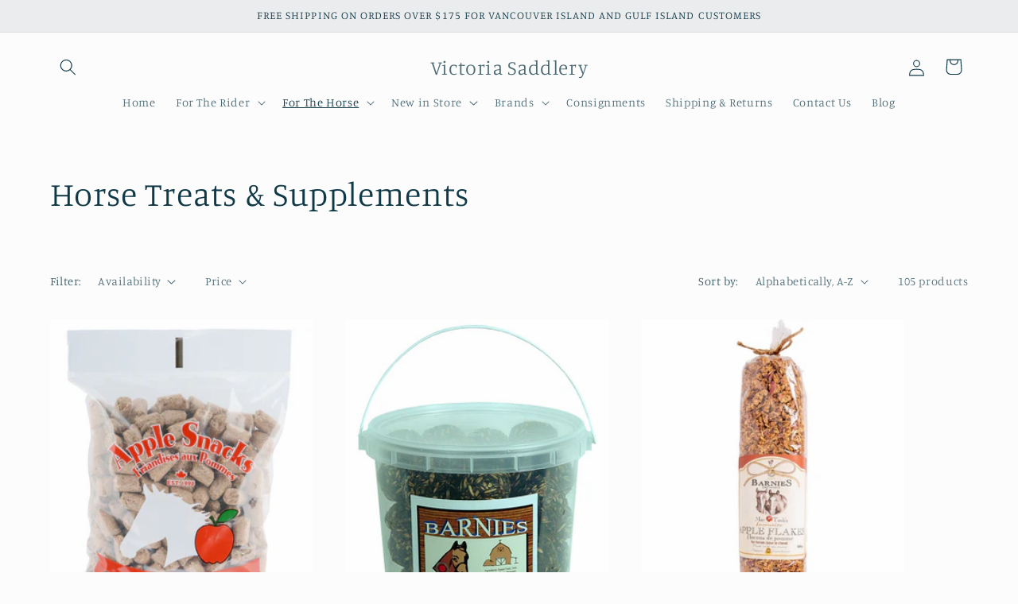

--- FILE ---
content_type: text/html; charset=utf-8
request_url: https://victoriasaddlery.myshopify.com/collections/equine-care
body_size: 34847
content:
<!doctype html>
<html class="js" lang="en">
  <head>
    <meta charset="utf-8">
    <meta http-equiv="X-UA-Compatible" content="IE=edge">
    <meta name="viewport" content="width=device-width,initial-scale=1">
    <meta name="theme-color" content="">
    <link rel="canonical" href="https://victoriasaddlery.myshopify.com/collections/equine-care"><link rel="icon" type="image/png" href="//victoriasaddlery.myshopify.com/cdn/shop/files/49820705_2401309293273122_5526830497075822592_n.png?crop=center&height=32&v=1613723836&width=32"><link rel="preconnect" href="https://fonts.shopifycdn.com" crossorigin><title>
      Horse Treats &amp; Supplements
 &ndash; Victoria Saddlery</title>

    

    

<meta property="og:site_name" content="Victoria Saddlery">
<meta property="og:url" content="https://victoriasaddlery.myshopify.com/collections/equine-care">
<meta property="og:title" content="Horse Treats &amp; Supplements">
<meta property="og:type" content="website">
<meta property="og:description" content="Victoria Saddlery"><meta property="og:image" content="http://victoriasaddlery.myshopify.com/cdn/shop/collections/a7dc191.jpg?v=1559807218">
  <meta property="og:image:secure_url" content="https://victoriasaddlery.myshopify.com/cdn/shop/collections/a7dc191.jpg?v=1559807218">
  <meta property="og:image:width" content="1418">
  <meta property="og:image:height" content="478"><meta name="twitter:card" content="summary_large_image">
<meta name="twitter:title" content="Horse Treats &amp; Supplements">
<meta name="twitter:description" content="Victoria Saddlery">


    <script src="//victoriasaddlery.myshopify.com/cdn/shop/t/8/assets/constants.js?v=58251544750838685771716599900" defer="defer"></script>
    <script src="//victoriasaddlery.myshopify.com/cdn/shop/t/8/assets/pubsub.js?v=158357773527763999511716599900" defer="defer"></script>
    <script src="//victoriasaddlery.myshopify.com/cdn/shop/t/8/assets/global.js?v=136628361274817707361716599900" defer="defer"></script><script src="//victoriasaddlery.myshopify.com/cdn/shop/t/8/assets/animations.js?v=88693664871331136111716599899" defer="defer"></script><script>window.performance && window.performance.mark && window.performance.mark('shopify.content_for_header.start');</script><meta name="facebook-domain-verification" content="y882yscm0ofn3ryjltd7zaqnwwiyza">
<meta name="facebook-domain-verification" content="dbctutublzel2nazw5nb8haqunzjde">
<meta id="shopify-digital-wallet" name="shopify-digital-wallet" content="/2929459245/digital_wallets/dialog">
<link rel="alternate" type="application/atom+xml" title="Feed" href="/collections/equine-care.atom" />
<link rel="next" href="/collections/equine-care?page=2">
<link rel="alternate" type="application/json+oembed" href="https://victoriasaddlery.myshopify.com/collections/equine-care.oembed">
<script async="async" src="/checkouts/internal/preloads.js?locale=en-CA"></script>
<script id="shopify-features" type="application/json">{"accessToken":"7d7426c24bd3ccbb689fb8362d5f0efd","betas":["rich-media-storefront-analytics"],"domain":"victoriasaddlery.myshopify.com","predictiveSearch":true,"shopId":2929459245,"locale":"en"}</script>
<script>var Shopify = Shopify || {};
Shopify.shop = "victoriasaddlery.myshopify.com";
Shopify.locale = "en";
Shopify.currency = {"active":"CAD","rate":"1.0"};
Shopify.country = "CA";
Shopify.theme = {"name":"Updated copy of Updated copy of Studio","id":128689963069,"schema_name":"Studio","schema_version":"14.0.0","theme_store_id":1431,"role":"main"};
Shopify.theme.handle = "null";
Shopify.theme.style = {"id":null,"handle":null};
Shopify.cdnHost = "victoriasaddlery.myshopify.com/cdn";
Shopify.routes = Shopify.routes || {};
Shopify.routes.root = "/";</script>
<script type="module">!function(o){(o.Shopify=o.Shopify||{}).modules=!0}(window);</script>
<script>!function(o){function n(){var o=[];function n(){o.push(Array.prototype.slice.apply(arguments))}return n.q=o,n}var t=o.Shopify=o.Shopify||{};t.loadFeatures=n(),t.autoloadFeatures=n()}(window);</script>
<script id="shop-js-analytics" type="application/json">{"pageType":"collection"}</script>
<script defer="defer" async type="module" src="//victoriasaddlery.myshopify.com/cdn/shopifycloud/shop-js/modules/v2/client.init-shop-cart-sync_BApSsMSl.en.esm.js"></script>
<script defer="defer" async type="module" src="//victoriasaddlery.myshopify.com/cdn/shopifycloud/shop-js/modules/v2/chunk.common_CBoos6YZ.esm.js"></script>
<script type="module">
  await import("//victoriasaddlery.myshopify.com/cdn/shopifycloud/shop-js/modules/v2/client.init-shop-cart-sync_BApSsMSl.en.esm.js");
await import("//victoriasaddlery.myshopify.com/cdn/shopifycloud/shop-js/modules/v2/chunk.common_CBoos6YZ.esm.js");

  window.Shopify.SignInWithShop?.initShopCartSync?.({"fedCMEnabled":true,"windoidEnabled":true});

</script>
<script>(function() {
  var isLoaded = false;
  function asyncLoad() {
    if (isLoaded) return;
    isLoaded = true;
    var urls = ["https:\/\/cdn.doofinder.com\/shopify\/doofinder-installed.js?shop=victoriasaddlery.myshopify.com"];
    for (var i = 0; i < urls.length; i++) {
      var s = document.createElement('script');
      s.type = 'text/javascript';
      s.async = true;
      s.src = urls[i];
      var x = document.getElementsByTagName('script')[0];
      x.parentNode.insertBefore(s, x);
    }
  };
  if(window.attachEvent) {
    window.attachEvent('onload', asyncLoad);
  } else {
    window.addEventListener('load', asyncLoad, false);
  }
})();</script>
<script id="__st">var __st={"a":2929459245,"offset":-28800,"reqid":"d81e0eb9-9b98-4bf4-ad7a-f291adebf653-1768877845","pageurl":"victoriasaddlery.myshopify.com\/collections\/equine-care","u":"48ac0f66045b","p":"collection","rtyp":"collection","rid":79327526957};</script>
<script>window.ShopifyPaypalV4VisibilityTracking = true;</script>
<script id="captcha-bootstrap">!function(){'use strict';const t='contact',e='account',n='new_comment',o=[[t,t],['blogs',n],['comments',n],[t,'customer']],c=[[e,'customer_login'],[e,'guest_login'],[e,'recover_customer_password'],[e,'create_customer']],r=t=>t.map((([t,e])=>`form[action*='/${t}']:not([data-nocaptcha='true']) input[name='form_type'][value='${e}']`)).join(','),a=t=>()=>t?[...document.querySelectorAll(t)].map((t=>t.form)):[];function s(){const t=[...o],e=r(t);return a(e)}const i='password',u='form_key',d=['recaptcha-v3-token','g-recaptcha-response','h-captcha-response',i],f=()=>{try{return window.sessionStorage}catch{return}},m='__shopify_v',_=t=>t.elements[u];function p(t,e,n=!1){try{const o=window.sessionStorage,c=JSON.parse(o.getItem(e)),{data:r}=function(t){const{data:e,action:n}=t;return t[m]||n?{data:e,action:n}:{data:t,action:n}}(c);for(const[e,n]of Object.entries(r))t.elements[e]&&(t.elements[e].value=n);n&&o.removeItem(e)}catch(o){console.error('form repopulation failed',{error:o})}}const l='form_type',E='cptcha';function T(t){t.dataset[E]=!0}const w=window,h=w.document,L='Shopify',v='ce_forms',y='captcha';let A=!1;((t,e)=>{const n=(g='f06e6c50-85a8-45c8-87d0-21a2b65856fe',I='https://cdn.shopify.com/shopifycloud/storefront-forms-hcaptcha/ce_storefront_forms_captcha_hcaptcha.v1.5.2.iife.js',D={infoText:'Protected by hCaptcha',privacyText:'Privacy',termsText:'Terms'},(t,e,n)=>{const o=w[L][v],c=o.bindForm;if(c)return c(t,g,e,D).then(n);var r;o.q.push([[t,g,e,D],n]),r=I,A||(h.body.append(Object.assign(h.createElement('script'),{id:'captcha-provider',async:!0,src:r})),A=!0)});var g,I,D;w[L]=w[L]||{},w[L][v]=w[L][v]||{},w[L][v].q=[],w[L][y]=w[L][y]||{},w[L][y].protect=function(t,e){n(t,void 0,e),T(t)},Object.freeze(w[L][y]),function(t,e,n,w,h,L){const[v,y,A,g]=function(t,e,n){const i=e?o:[],u=t?c:[],d=[...i,...u],f=r(d),m=r(i),_=r(d.filter((([t,e])=>n.includes(e))));return[a(f),a(m),a(_),s()]}(w,h,L),I=t=>{const e=t.target;return e instanceof HTMLFormElement?e:e&&e.form},D=t=>v().includes(t);t.addEventListener('submit',(t=>{const e=I(t);if(!e)return;const n=D(e)&&!e.dataset.hcaptchaBound&&!e.dataset.recaptchaBound,o=_(e),c=g().includes(e)&&(!o||!o.value);(n||c)&&t.preventDefault(),c&&!n&&(function(t){try{if(!f())return;!function(t){const e=f();if(!e)return;const n=_(t);if(!n)return;const o=n.value;o&&e.removeItem(o)}(t);const e=Array.from(Array(32),(()=>Math.random().toString(36)[2])).join('');!function(t,e){_(t)||t.append(Object.assign(document.createElement('input'),{type:'hidden',name:u})),t.elements[u].value=e}(t,e),function(t,e){const n=f();if(!n)return;const o=[...t.querySelectorAll(`input[type='${i}']`)].map((({name:t})=>t)),c=[...d,...o],r={};for(const[a,s]of new FormData(t).entries())c.includes(a)||(r[a]=s);n.setItem(e,JSON.stringify({[m]:1,action:t.action,data:r}))}(t,e)}catch(e){console.error('failed to persist form',e)}}(e),e.submit())}));const S=(t,e)=>{t&&!t.dataset[E]&&(n(t,e.some((e=>e===t))),T(t))};for(const o of['focusin','change'])t.addEventListener(o,(t=>{const e=I(t);D(e)&&S(e,y())}));const B=e.get('form_key'),M=e.get(l),P=B&&M;t.addEventListener('DOMContentLoaded',(()=>{const t=y();if(P)for(const e of t)e.elements[l].value===M&&p(e,B);[...new Set([...A(),...v().filter((t=>'true'===t.dataset.shopifyCaptcha))])].forEach((e=>S(e,t)))}))}(h,new URLSearchParams(w.location.search),n,t,e,['guest_login'])})(!0,!0)}();</script>
<script integrity="sha256-4kQ18oKyAcykRKYeNunJcIwy7WH5gtpwJnB7kiuLZ1E=" data-source-attribution="shopify.loadfeatures" defer="defer" src="//victoriasaddlery.myshopify.com/cdn/shopifycloud/storefront/assets/storefront/load_feature-a0a9edcb.js" crossorigin="anonymous"></script>
<script data-source-attribution="shopify.dynamic_checkout.dynamic.init">var Shopify=Shopify||{};Shopify.PaymentButton=Shopify.PaymentButton||{isStorefrontPortableWallets:!0,init:function(){window.Shopify.PaymentButton.init=function(){};var t=document.createElement("script");t.src="https://victoriasaddlery.myshopify.com/cdn/shopifycloud/portable-wallets/latest/portable-wallets.en.js",t.type="module",document.head.appendChild(t)}};
</script>
<script data-source-attribution="shopify.dynamic_checkout.buyer_consent">
  function portableWalletsHideBuyerConsent(e){var t=document.getElementById("shopify-buyer-consent"),n=document.getElementById("shopify-subscription-policy-button");t&&n&&(t.classList.add("hidden"),t.setAttribute("aria-hidden","true"),n.removeEventListener("click",e))}function portableWalletsShowBuyerConsent(e){var t=document.getElementById("shopify-buyer-consent"),n=document.getElementById("shopify-subscription-policy-button");t&&n&&(t.classList.remove("hidden"),t.removeAttribute("aria-hidden"),n.addEventListener("click",e))}window.Shopify?.PaymentButton&&(window.Shopify.PaymentButton.hideBuyerConsent=portableWalletsHideBuyerConsent,window.Shopify.PaymentButton.showBuyerConsent=portableWalletsShowBuyerConsent);
</script>
<script data-source-attribution="shopify.dynamic_checkout.cart.bootstrap">document.addEventListener("DOMContentLoaded",(function(){function t(){return document.querySelector("shopify-accelerated-checkout-cart, shopify-accelerated-checkout")}if(t())Shopify.PaymentButton.init();else{new MutationObserver((function(e,n){t()&&(Shopify.PaymentButton.init(),n.disconnect())})).observe(document.body,{childList:!0,subtree:!0})}}));
</script>
<script id="sections-script" data-sections="header" defer="defer" src="//victoriasaddlery.myshopify.com/cdn/shop/t/8/compiled_assets/scripts.js?v=2247"></script>
<script>window.performance && window.performance.mark && window.performance.mark('shopify.content_for_header.end');</script>


    <style data-shopify>
      @font-face {
  font-family: Manuale;
  font-weight: 300;
  font-style: normal;
  font-display: swap;
  src: url("//victoriasaddlery.myshopify.com/cdn/fonts/manuale/manuale_n3.0baac6564b6ed416af2c179e69ad2689bd829f1a.woff2") format("woff2"),
       url("//victoriasaddlery.myshopify.com/cdn/fonts/manuale/manuale_n3.3b80020a9032b8fdf9b79d72323aacd37cfccc1f.woff") format("woff");
}

      @font-face {
  font-family: Manuale;
  font-weight: 700;
  font-style: normal;
  font-display: swap;
  src: url("//victoriasaddlery.myshopify.com/cdn/fonts/manuale/manuale_n7.3ba047f22d4f96763fb98130d717aa23f3693e91.woff2") format("woff2"),
       url("//victoriasaddlery.myshopify.com/cdn/fonts/manuale/manuale_n7.d41567120e3bfda7b74704ba4a90a9bcb1d16998.woff") format("woff");
}

      @font-face {
  font-family: Manuale;
  font-weight: 300;
  font-style: italic;
  font-display: swap;
  src: url("//victoriasaddlery.myshopify.com/cdn/fonts/manuale/manuale_i3.8cbe945d7f8e216c7231bccf91cc310dd97f8ab7.woff2") format("woff2"),
       url("//victoriasaddlery.myshopify.com/cdn/fonts/manuale/manuale_i3.b7e6796aef798c07921d6148fdfe101e7b005e4c.woff") format("woff");
}

      @font-face {
  font-family: Manuale;
  font-weight: 700;
  font-style: italic;
  font-display: swap;
  src: url("//victoriasaddlery.myshopify.com/cdn/fonts/manuale/manuale_i7.3e507417c47b4832577c8acf727857a21bf11116.woff2") format("woff2"),
       url("//victoriasaddlery.myshopify.com/cdn/fonts/manuale/manuale_i7.eb96031fac61588a1dde990db53eb087563603d7.woff") format("woff");
}

      @font-face {
  font-family: Manuale;
  font-weight: 300;
  font-style: normal;
  font-display: swap;
  src: url("//victoriasaddlery.myshopify.com/cdn/fonts/manuale/manuale_n3.0baac6564b6ed416af2c179e69ad2689bd829f1a.woff2") format("woff2"),
       url("//victoriasaddlery.myshopify.com/cdn/fonts/manuale/manuale_n3.3b80020a9032b8fdf9b79d72323aacd37cfccc1f.woff") format("woff");
}


      
        :root,
        .color-scheme-1 {
          --color-background: 252,252,252;
        
          --gradient-background: #fcfcfc;
        

        

        --color-foreground: 16,57,72;
        --color-background-contrast: 188,188,188;
        --color-shadow: 16,57,72;
        --color-button: 16,57,72;
        --color-button-text: 252,252,252;
        --color-secondary-button: 252,252,252;
        --color-secondary-button-text: 5,44,70;
        --color-link: 5,44,70;
        --color-badge-foreground: 16,57,72;
        --color-badge-background: 252,252,252;
        --color-badge-border: 16,57,72;
        --payment-terms-background-color: rgb(252 252 252);
      }
      
        
        .color-scheme-2 {
          --color-background: 235,236,237;
        
          --gradient-background: #ebeced;
        

        

        --color-foreground: 16,57,72;
        --color-background-contrast: 168,172,177;
        --color-shadow: 16,57,72;
        --color-button: 16,57,72;
        --color-button-text: 235,236,237;
        --color-secondary-button: 235,236,237;
        --color-secondary-button-text: 16,57,72;
        --color-link: 16,57,72;
        --color-badge-foreground: 16,57,72;
        --color-badge-background: 235,236,237;
        --color-badge-border: 16,57,72;
        --payment-terms-background-color: rgb(235 236 237);
      }
      
        
        .color-scheme-3 {
          --color-background: 16,57,72;
        
          --gradient-background: #103948;
        

        

        --color-foreground: 252,252,252;
        --color-background-contrast: 21,74,93;
        --color-shadow: 16,57,72;
        --color-button: 252,252,252;
        --color-button-text: 16,57,72;
        --color-secondary-button: 16,57,72;
        --color-secondary-button-text: 252,252,252;
        --color-link: 252,252,252;
        --color-badge-foreground: 252,252,252;
        --color-badge-background: 16,57,72;
        --color-badge-border: 252,252,252;
        --payment-terms-background-color: rgb(16 57 72);
      }
      
        
        .color-scheme-4 {
          --color-background: 188,86,49;
        
          --gradient-background: #bc5631;
        

        

        --color-foreground: 252,252,252;
        --color-background-contrast: 87,40,23;
        --color-shadow: 16,57,72;
        --color-button: 252,252,252;
        --color-button-text: 188,86,49;
        --color-secondary-button: 188,86,49;
        --color-secondary-button-text: 252,252,252;
        --color-link: 252,252,252;
        --color-badge-foreground: 252,252,252;
        --color-badge-background: 188,86,49;
        --color-badge-border: 252,252,252;
        --payment-terms-background-color: rgb(188 86 49);
      }
      
        
        .color-scheme-5 {
          --color-background: 24,86,108;
        
          --gradient-background: #18566c;
        

        

        --color-foreground: 252,252,252;
        --color-background-contrast: 1,3,4;
        --color-shadow: 16,57,72;
        --color-button: 252,252,252;
        --color-button-text: 24,86,108;
        --color-secondary-button: 24,86,108;
        --color-secondary-button-text: 252,252,252;
        --color-link: 252,252,252;
        --color-badge-foreground: 252,252,252;
        --color-badge-background: 24,86,108;
        --color-badge-border: 252,252,252;
        --payment-terms-background-color: rgb(24 86 108);
      }
      

      body, .color-scheme-1, .color-scheme-2, .color-scheme-3, .color-scheme-4, .color-scheme-5 {
        color: rgba(var(--color-foreground), 0.75);
        background-color: rgb(var(--color-background));
      }

      :root {
        --font-body-family: Manuale, serif;
        --font-body-style: normal;
        --font-body-weight: 300;
        --font-body-weight-bold: 600;

        --font-heading-family: Manuale, serif;
        --font-heading-style: normal;
        --font-heading-weight: 300;

        --font-body-scale: 1.05;
        --font-heading-scale: 1.0;

        --media-padding: px;
        --media-border-opacity: 0.05;
        --media-border-width: 0px;
        --media-radius: 0px;
        --media-shadow-opacity: 0.0;
        --media-shadow-horizontal-offset: 0px;
        --media-shadow-vertical-offset: 0px;
        --media-shadow-blur-radius: 0px;
        --media-shadow-visible: 0;

        --page-width: 120rem;
        --page-width-margin: 0rem;

        --product-card-image-padding: 0.0rem;
        --product-card-corner-radius: 0.0rem;
        --product-card-text-alignment: center;
        --product-card-border-width: 0.0rem;
        --product-card-border-opacity: 0.1;
        --product-card-shadow-opacity: 0.1;
        --product-card-shadow-visible: 1;
        --product-card-shadow-horizontal-offset: 0.0rem;
        --product-card-shadow-vertical-offset: 0.0rem;
        --product-card-shadow-blur-radius: 0.0rem;

        --collection-card-image-padding: 0.0rem;
        --collection-card-corner-radius: 0.0rem;
        --collection-card-text-alignment: center;
        --collection-card-border-width: 0.0rem;
        --collection-card-border-opacity: 0.1;
        --collection-card-shadow-opacity: 0.1;
        --collection-card-shadow-visible: 1;
        --collection-card-shadow-horizontal-offset: 0.0rem;
        --collection-card-shadow-vertical-offset: 0.0rem;
        --collection-card-shadow-blur-radius: 0.0rem;

        --blog-card-image-padding: 0.0rem;
        --blog-card-corner-radius: 0.0rem;
        --blog-card-text-alignment: center;
        --blog-card-border-width: 0.0rem;
        --blog-card-border-opacity: 0.1;
        --blog-card-shadow-opacity: 0.1;
        --blog-card-shadow-visible: 1;
        --blog-card-shadow-horizontal-offset: 0.0rem;
        --blog-card-shadow-vertical-offset: 0.0rem;
        --blog-card-shadow-blur-radius: 0.0rem;

        --badge-corner-radius: 4.0rem;

        --popup-border-width: 0px;
        --popup-border-opacity: 0.1;
        --popup-corner-radius: 0px;
        --popup-shadow-opacity: 0.1;
        --popup-shadow-horizontal-offset: 6px;
        --popup-shadow-vertical-offset: 6px;
        --popup-shadow-blur-radius: 25px;

        --drawer-border-width: 1px;
        --drawer-border-opacity: 0.1;
        --drawer-shadow-opacity: 0.0;
        --drawer-shadow-horizontal-offset: 0px;
        --drawer-shadow-vertical-offset: 0px;
        --drawer-shadow-blur-radius: 0px;

        --spacing-sections-desktop: 0px;
        --spacing-sections-mobile: 0px;

        --grid-desktop-vertical-spacing: 40px;
        --grid-desktop-horizontal-spacing: 40px;
        --grid-mobile-vertical-spacing: 20px;
        --grid-mobile-horizontal-spacing: 20px;

        --text-boxes-border-opacity: 0.0;
        --text-boxes-border-width: 0px;
        --text-boxes-radius: 0px;
        --text-boxes-shadow-opacity: 0.0;
        --text-boxes-shadow-visible: 0;
        --text-boxes-shadow-horizontal-offset: 0px;
        --text-boxes-shadow-vertical-offset: 0px;
        --text-boxes-shadow-blur-radius: 0px;

        --buttons-radius: 40px;
        --buttons-radius-outset: 41px;
        --buttons-border-width: 1px;
        --buttons-border-opacity: 1.0;
        --buttons-shadow-opacity: 0.1;
        --buttons-shadow-visible: 1;
        --buttons-shadow-horizontal-offset: 2px;
        --buttons-shadow-vertical-offset: 2px;
        --buttons-shadow-blur-radius: 5px;
        --buttons-border-offset: 0.3px;

        --inputs-radius: 2px;
        --inputs-border-width: 1px;
        --inputs-border-opacity: 0.15;
        --inputs-shadow-opacity: 0.05;
        --inputs-shadow-horizontal-offset: 2px;
        --inputs-margin-offset: 2px;
        --inputs-shadow-vertical-offset: 2px;
        --inputs-shadow-blur-radius: 5px;
        --inputs-radius-outset: 3px;

        --variant-pills-radius: 40px;
        --variant-pills-border-width: 1px;
        --variant-pills-border-opacity: 0.55;
        --variant-pills-shadow-opacity: 0.0;
        --variant-pills-shadow-horizontal-offset: 0px;
        --variant-pills-shadow-vertical-offset: 0px;
        --variant-pills-shadow-blur-radius: 0px;
      }

      *,
      *::before,
      *::after {
        box-sizing: inherit;
      }

      html {
        box-sizing: border-box;
        font-size: calc(var(--font-body-scale) * 62.5%);
        height: 100%;
      }

      body {
        display: grid;
        grid-template-rows: auto auto 1fr auto;
        grid-template-columns: 100%;
        min-height: 100%;
        margin: 0;
        font-size: 1.5rem;
        letter-spacing: 0.06rem;
        line-height: calc(1 + 0.8 / var(--font-body-scale));
        font-family: var(--font-body-family);
        font-style: var(--font-body-style);
        font-weight: var(--font-body-weight);
      }

      @media screen and (min-width: 750px) {
        body {
          font-size: 1.6rem;
        }
      }
    </style>

    <link href="//victoriasaddlery.myshopify.com/cdn/shop/t/8/assets/base.css?v=16534392784228263581716599899" rel="stylesheet" type="text/css" media="all" />

      <link rel="preload" as="font" href="//victoriasaddlery.myshopify.com/cdn/fonts/manuale/manuale_n3.0baac6564b6ed416af2c179e69ad2689bd829f1a.woff2" type="font/woff2" crossorigin>
      

      <link rel="preload" as="font" href="//victoriasaddlery.myshopify.com/cdn/fonts/manuale/manuale_n3.0baac6564b6ed416af2c179e69ad2689bd829f1a.woff2" type="font/woff2" crossorigin>
      
<link href="//victoriasaddlery.myshopify.com/cdn/shop/t/8/assets/component-localization-form.css?v=120620094879297847921716599900" rel="stylesheet" type="text/css" media="all" />
      <script src="//victoriasaddlery.myshopify.com/cdn/shop/t/8/assets/localization-form.js?v=169565320306168926741716599900" defer="defer"></script><link
        rel="stylesheet"
        href="//victoriasaddlery.myshopify.com/cdn/shop/t/8/assets/component-predictive-search.css?v=118923337488134913561716599900"
        media="print"
        onload="this.media='all'"
      ><script>
      if (Shopify.designMode) {
        document.documentElement.classList.add('shopify-design-mode');
      }
    </script>
  <!--DOOFINDER-SHOPIFY-->  <script>
  const dfLayerOptions = {
    installationId: 'bd8a86bb-db4a-4746-acdc-7d9497b18888',
    zone: 'us1'
  };

  
/** START SHOPIFY ADD TO CART **/
document.addEventListener('doofinder.cart.add', function(event) {

  class DoofinderAddToCartError extends Error {
    constructor(reason, status = "") {
      const message = "Error adding an item to the cart. Reason: " + reason + ". Status code: " + status;
      super(message);
      this.name = "DoofinderAddToCartError";
    }
  }

  const product_endpoint = new URL(event.detail.link).pathname + '.js';
  const statusPromise = event.detail.statusPromise;

  fetch(product_endpoint, {
      method: 'GET',
      headers: {
        'Content-Type': 'application/json'
      },
    })
    .then(response => {
      return response.json()
    })
    .then(data => {
      variant_id = get_variant_id(parseInt(event.detail.item_id), data)
      if (variant_id) {
        add_to_cart(variant_id, event.detail.amount)
      } else {
        statusPromise.reject(new DoofinderAddToCartError("Variant not found, redirecting to the item page", 200));
        window.location.href = event.detail.link
      }
    })
    .catch((error) => {
      console.error('Error:', error)
      statusPromise.reject(new DoofinderAddToCartError(error, 400));
    })

  function get_variant_id(product_id, product_data) {
    if (product_data.variants.length > 1) {
      if (is_variant_id_in_list(product_id, product_data.variants)) {
        return product_id
      }
      return false
    } else {
      return product_data.variants[0].id
    }
  }

  function is_variant_id_in_list(variant_id, variant_list) {
    let is_variant = false

    variant_list.forEach(variant => {
      if (variant.id === variant_id) {
        is_variant = true
      }
    })

    return is_variant
  }

  function add_to_cart(id, amount) {
    let formData = {
      'items': [{
        'id': id,
        'quantity': amount
      }],
      sections: "cart-items,cart-icon-bubble,cart-live-region-text,cart-footer"
    }

    const route = window.Shopify.routes.root ?
      window.Shopify.routes.root + 'cart/add.js' :
      window.Shopify.routes.cart_url + '/add.js' ;

    fetch(route, {
        method: 'POST',
        headers: {
          'Content-Type': 'application/json'
        },
        body: JSON.stringify(formData)
      })
      .then(response => response.json())
      .then(data => {renderSections(data.sections)})
      .catch((error) => {
        console.error('Error:', error);
        statusPromise.reject(new DoofinderAddToCartError(error, 400));
      });
  }

  function renderSections(sections){
    for( section_id in sections ){
      let section = document.querySelector("#"+section_id);
      let section_html = sections[section_id];
      if(section && section_html){
        section.innerHTML = section_html;
      }
    }
    statusPromise.resolve("The item has been successfully added to the cart.");
  }
});
/** END SHOPIFY ADD TO CART **/


/** START SHOPIFY OPTIONS **/
dfLayerOptions.language = "en";
/** END SHOPIFY OPTIONS **/



  (function (l, a, y, e, r, s) {
    r = l.createElement(a); r.onload = e; r.async = 1; r.src = y;
    s = l.getElementsByTagName(a)[0]; s.parentNode.insertBefore(r, s);
  })(document, 'script', 'https://cdn.doofinder.com/livelayer/1/js/loader.min.js', function () {
    doofinderLoader.load(dfLayerOptions);
  });
</script>
  <!--/DOOFINDER-SHOPIFY--><!-- BEGIN app block: shopify://apps/doofinder-search-discovery/blocks/doofinder-script/1abc6bc6-ff36-4a37-9034-effae4a47cf6 -->
  <script>
    (function(w, k) {w[k] = window[k] || function () { (window[k].q = window[k].q || []).push(arguments) }})(window, "doofinderApp")
    var dfKvCustomerEmail = "";

    doofinderApp("config", "currency", Shopify.currency.active);
    doofinderApp("config", "language", Shopify.locale);
    var context = Shopify.country;
    
    doofinderApp("config", "priceName", context);
    localStorage.setItem("shopify-language", Shopify.locale);

    doofinderApp("init", "layer", {
      params:{
        "":{
          exclude: {
            not_published_in: [context]
          }
        },
        "product":{
          exclude: {
            not_published_in: [context]
          }
        }
      }
    });
  </script>

  <script src="https://us1-config.doofinder.com/2.x/bd8a86bb-db4a-4746-acdc-7d9497b18888.js" async></script>



<!-- END app block --><link href="https://monorail-edge.shopifysvc.com" rel="dns-prefetch">
<script>(function(){if ("sendBeacon" in navigator && "performance" in window) {try {var session_token_from_headers = performance.getEntriesByType('navigation')[0].serverTiming.find(x => x.name == '_s').description;} catch {var session_token_from_headers = undefined;}var session_cookie_matches = document.cookie.match(/_shopify_s=([^;]*)/);var session_token_from_cookie = session_cookie_matches && session_cookie_matches.length === 2 ? session_cookie_matches[1] : "";var session_token = session_token_from_headers || session_token_from_cookie || "";function handle_abandonment_event(e) {var entries = performance.getEntries().filter(function(entry) {return /monorail-edge.shopifysvc.com/.test(entry.name);});if (!window.abandonment_tracked && entries.length === 0) {window.abandonment_tracked = true;var currentMs = Date.now();var navigation_start = performance.timing.navigationStart;var payload = {shop_id: 2929459245,url: window.location.href,navigation_start,duration: currentMs - navigation_start,session_token,page_type: "collection"};window.navigator.sendBeacon("https://monorail-edge.shopifysvc.com/v1/produce", JSON.stringify({schema_id: "online_store_buyer_site_abandonment/1.1",payload: payload,metadata: {event_created_at_ms: currentMs,event_sent_at_ms: currentMs}}));}}window.addEventListener('pagehide', handle_abandonment_event);}}());</script>
<script id="web-pixels-manager-setup">(function e(e,d,r,n,o){if(void 0===o&&(o={}),!Boolean(null===(a=null===(i=window.Shopify)||void 0===i?void 0:i.analytics)||void 0===a?void 0:a.replayQueue)){var i,a;window.Shopify=window.Shopify||{};var t=window.Shopify;t.analytics=t.analytics||{};var s=t.analytics;s.replayQueue=[],s.publish=function(e,d,r){return s.replayQueue.push([e,d,r]),!0};try{self.performance.mark("wpm:start")}catch(e){}var l=function(){var e={modern:/Edge?\/(1{2}[4-9]|1[2-9]\d|[2-9]\d{2}|\d{4,})\.\d+(\.\d+|)|Firefox\/(1{2}[4-9]|1[2-9]\d|[2-9]\d{2}|\d{4,})\.\d+(\.\d+|)|Chrom(ium|e)\/(9{2}|\d{3,})\.\d+(\.\d+|)|(Maci|X1{2}).+ Version\/(15\.\d+|(1[6-9]|[2-9]\d|\d{3,})\.\d+)([,.]\d+|)( \(\w+\)|)( Mobile\/\w+|) Safari\/|Chrome.+OPR\/(9{2}|\d{3,})\.\d+\.\d+|(CPU[ +]OS|iPhone[ +]OS|CPU[ +]iPhone|CPU IPhone OS|CPU iPad OS)[ +]+(15[._]\d+|(1[6-9]|[2-9]\d|\d{3,})[._]\d+)([._]\d+|)|Android:?[ /-](13[3-9]|1[4-9]\d|[2-9]\d{2}|\d{4,})(\.\d+|)(\.\d+|)|Android.+Firefox\/(13[5-9]|1[4-9]\d|[2-9]\d{2}|\d{4,})\.\d+(\.\d+|)|Android.+Chrom(ium|e)\/(13[3-9]|1[4-9]\d|[2-9]\d{2}|\d{4,})\.\d+(\.\d+|)|SamsungBrowser\/([2-9]\d|\d{3,})\.\d+/,legacy:/Edge?\/(1[6-9]|[2-9]\d|\d{3,})\.\d+(\.\d+|)|Firefox\/(5[4-9]|[6-9]\d|\d{3,})\.\d+(\.\d+|)|Chrom(ium|e)\/(5[1-9]|[6-9]\d|\d{3,})\.\d+(\.\d+|)([\d.]+$|.*Safari\/(?![\d.]+ Edge\/[\d.]+$))|(Maci|X1{2}).+ Version\/(10\.\d+|(1[1-9]|[2-9]\d|\d{3,})\.\d+)([,.]\d+|)( \(\w+\)|)( Mobile\/\w+|) Safari\/|Chrome.+OPR\/(3[89]|[4-9]\d|\d{3,})\.\d+\.\d+|(CPU[ +]OS|iPhone[ +]OS|CPU[ +]iPhone|CPU IPhone OS|CPU iPad OS)[ +]+(10[._]\d+|(1[1-9]|[2-9]\d|\d{3,})[._]\d+)([._]\d+|)|Android:?[ /-](13[3-9]|1[4-9]\d|[2-9]\d{2}|\d{4,})(\.\d+|)(\.\d+|)|Mobile Safari.+OPR\/([89]\d|\d{3,})\.\d+\.\d+|Android.+Firefox\/(13[5-9]|1[4-9]\d|[2-9]\d{2}|\d{4,})\.\d+(\.\d+|)|Android.+Chrom(ium|e)\/(13[3-9]|1[4-9]\d|[2-9]\d{2}|\d{4,})\.\d+(\.\d+|)|Android.+(UC? ?Browser|UCWEB|U3)[ /]?(15\.([5-9]|\d{2,})|(1[6-9]|[2-9]\d|\d{3,})\.\d+)\.\d+|SamsungBrowser\/(5\.\d+|([6-9]|\d{2,})\.\d+)|Android.+MQ{2}Browser\/(14(\.(9|\d{2,})|)|(1[5-9]|[2-9]\d|\d{3,})(\.\d+|))(\.\d+|)|K[Aa][Ii]OS\/(3\.\d+|([4-9]|\d{2,})\.\d+)(\.\d+|)/},d=e.modern,r=e.legacy,n=navigator.userAgent;return n.match(d)?"modern":n.match(r)?"legacy":"unknown"}(),u="modern"===l?"modern":"legacy",c=(null!=n?n:{modern:"",legacy:""})[u],f=function(e){return[e.baseUrl,"/wpm","/b",e.hashVersion,"modern"===e.buildTarget?"m":"l",".js"].join("")}({baseUrl:d,hashVersion:r,buildTarget:u}),m=function(e){var d=e.version,r=e.bundleTarget,n=e.surface,o=e.pageUrl,i=e.monorailEndpoint;return{emit:function(e){var a=e.status,t=e.errorMsg,s=(new Date).getTime(),l=JSON.stringify({metadata:{event_sent_at_ms:s},events:[{schema_id:"web_pixels_manager_load/3.1",payload:{version:d,bundle_target:r,page_url:o,status:a,surface:n,error_msg:t},metadata:{event_created_at_ms:s}}]});if(!i)return console&&console.warn&&console.warn("[Web Pixels Manager] No Monorail endpoint provided, skipping logging."),!1;try{return self.navigator.sendBeacon.bind(self.navigator)(i,l)}catch(e){}var u=new XMLHttpRequest;try{return u.open("POST",i,!0),u.setRequestHeader("Content-Type","text/plain"),u.send(l),!0}catch(e){return console&&console.warn&&console.warn("[Web Pixels Manager] Got an unhandled error while logging to Monorail."),!1}}}}({version:r,bundleTarget:l,surface:e.surface,pageUrl:self.location.href,monorailEndpoint:e.monorailEndpoint});try{o.browserTarget=l,function(e){var d=e.src,r=e.async,n=void 0===r||r,o=e.onload,i=e.onerror,a=e.sri,t=e.scriptDataAttributes,s=void 0===t?{}:t,l=document.createElement("script"),u=document.querySelector("head"),c=document.querySelector("body");if(l.async=n,l.src=d,a&&(l.integrity=a,l.crossOrigin="anonymous"),s)for(var f in s)if(Object.prototype.hasOwnProperty.call(s,f))try{l.dataset[f]=s[f]}catch(e){}if(o&&l.addEventListener("load",o),i&&l.addEventListener("error",i),u)u.appendChild(l);else{if(!c)throw new Error("Did not find a head or body element to append the script");c.appendChild(l)}}({src:f,async:!0,onload:function(){if(!function(){var e,d;return Boolean(null===(d=null===(e=window.Shopify)||void 0===e?void 0:e.analytics)||void 0===d?void 0:d.initialized)}()){var d=window.webPixelsManager.init(e)||void 0;if(d){var r=window.Shopify.analytics;r.replayQueue.forEach((function(e){var r=e[0],n=e[1],o=e[2];d.publishCustomEvent(r,n,o)})),r.replayQueue=[],r.publish=d.publishCustomEvent,r.visitor=d.visitor,r.initialized=!0}}},onerror:function(){return m.emit({status:"failed",errorMsg:"".concat(f," has failed to load")})},sri:function(e){var d=/^sha384-[A-Za-z0-9+/=]+$/;return"string"==typeof e&&d.test(e)}(c)?c:"",scriptDataAttributes:o}),m.emit({status:"loading"})}catch(e){m.emit({status:"failed",errorMsg:(null==e?void 0:e.message)||"Unknown error"})}}})({shopId: 2929459245,storefrontBaseUrl: "https://victoriasaddlery.myshopify.com",extensionsBaseUrl: "https://extensions.shopifycdn.com/cdn/shopifycloud/web-pixels-manager",monorailEndpoint: "https://monorail-edge.shopifysvc.com/unstable/produce_batch",surface: "storefront-renderer",enabledBetaFlags: ["2dca8a86"],webPixelsConfigList: [{"id":"shopify-app-pixel","configuration":"{}","eventPayloadVersion":"v1","runtimeContext":"STRICT","scriptVersion":"0450","apiClientId":"shopify-pixel","type":"APP","privacyPurposes":["ANALYTICS","MARKETING"]},{"id":"shopify-custom-pixel","eventPayloadVersion":"v1","runtimeContext":"LAX","scriptVersion":"0450","apiClientId":"shopify-pixel","type":"CUSTOM","privacyPurposes":["ANALYTICS","MARKETING"]}],isMerchantRequest: false,initData: {"shop":{"name":"Victoria Saddlery","paymentSettings":{"currencyCode":"CAD"},"myshopifyDomain":"victoriasaddlery.myshopify.com","countryCode":"CA","storefrontUrl":"https:\/\/victoriasaddlery.myshopify.com"},"customer":null,"cart":null,"checkout":null,"productVariants":[],"purchasingCompany":null},},"https://victoriasaddlery.myshopify.com/cdn","fcfee988w5aeb613cpc8e4bc33m6693e112",{"modern":"","legacy":""},{"shopId":"2929459245","storefrontBaseUrl":"https:\/\/victoriasaddlery.myshopify.com","extensionBaseUrl":"https:\/\/extensions.shopifycdn.com\/cdn\/shopifycloud\/web-pixels-manager","surface":"storefront-renderer","enabledBetaFlags":"[\"2dca8a86\"]","isMerchantRequest":"false","hashVersion":"fcfee988w5aeb613cpc8e4bc33m6693e112","publish":"custom","events":"[[\"page_viewed\",{}],[\"collection_viewed\",{\"collection\":{\"id\":\"79327526957\",\"title\":\"Horse Treats \u0026 Supplements\",\"productVariants\":[{\"price\":{\"amount\":7.95,\"currencyCode\":\"CAD\"},\"product\":{\"title\":\"Apple Snacks\",\"vendor\":\"Cavalier Equestrian\",\"id\":\"7116753535037\",\"untranslatedTitle\":\"Apple Snacks\",\"url\":\"\/products\/apple-bites\",\"type\":\"Supplements\/Treats\"},\"id\":\"40765098131517\",\"image\":{\"src\":\"\/\/victoriasaddlery.myshopify.com\/cdn\/shop\/files\/6685-2000x2000.jpg?v=1695754800\"},\"sku\":\"\",\"title\":\"500gm\",\"untranslatedTitle\":\"500gm\"},{\"price\":{\"amount\":11.95,\"currencyCode\":\"CAD\"},\"product\":{\"title\":\"Barnies Classic Treats\",\"vendor\":\"Centurion Supply\",\"id\":\"3927092985901\",\"untranslatedTitle\":\"Barnies Classic Treats\",\"url\":\"\/products\/barnies-classic-horse-treats\",\"type\":\"Supplements\/Treats\"},\"id\":\"30314825711661\",\"image\":{\"src\":\"\/\/victoriasaddlery.myshopify.com\/cdn\/shop\/products\/Barnies_Classic_Horse_Treats.jpg?v=1571737333\"},\"sku\":\"\",\"title\":\"580gm \/ Classic\",\"untranslatedTitle\":\"580gm \/ Classic\"},{\"price\":{\"amount\":20.0,\"currencyCode\":\"CAD\"},\"product\":{\"title\":\"Barnies Mac \u0026 Tosh’s Apple Flakes\",\"vendor\":\"Centurion Supply\",\"id\":\"6857665773629\",\"untranslatedTitle\":\"Barnies Mac \u0026 Tosh’s Apple Flakes\",\"url\":\"\/products\/barnies-apple-flakes\",\"type\":\"Supplements\/Treats\"},\"id\":\"40164526358589\",\"image\":{\"src\":\"\/\/victoriasaddlery.myshopify.com\/cdn\/shop\/products\/image_1a8f24e2-09b0-4a86-94af-dc2fb42744af.jpg?v=1660681092\"},\"sku\":\"\",\"title\":\"Default Title\",\"untranslatedTitle\":\"Default Title\"},{\"price\":{\"amount\":13.95,\"currencyCode\":\"CAD\"},\"product\":{\"title\":\"BioBites Horse Treats\",\"vendor\":\"Centurion Supply\",\"id\":\"1790512136237\",\"untranslatedTitle\":\"BioBites Horse Treats\",\"url\":\"\/products\/biobites\",\"type\":\"Supplements\/Treats\"},\"id\":\"15176321761325\",\"image\":{\"src\":\"\/\/victoriasaddlery.myshopify.com\/cdn\/shop\/products\/Screenshot2023-05-24131013.jpg?v=1684959046\"},\"sku\":\"\",\"title\":\"Apple 1lb\",\"untranslatedTitle\":\"Apple 1lb\"},{\"price\":{\"amount\":17.0,\"currencyCode\":\"CAD\"},\"product\":{\"title\":\"Birke Bites Horse Treats\",\"vendor\":\"Highbury Dressage\",\"id\":\"4813106970685\",\"untranslatedTitle\":\"Birke Bites Horse Treats\",\"url\":\"\/products\/birke-bites-horse-treats\",\"type\":\"Supplements\/Treats\"},\"id\":\"40315433615421\",\"image\":{\"src\":\"\/\/victoriasaddlery.myshopify.com\/cdn\/shop\/products\/image_2c0f73e6-69dc-40da-ac67-7d26ae41043f.jpg?v=1666116837\"},\"sku\":\"\",\"title\":\"Passage Pumpkins \/ Small\",\"untranslatedTitle\":\"Passage Pumpkins \/ Small\"},{\"price\":{\"amount\":7.95,\"currencyCode\":\"CAD\"},\"product\":{\"title\":\"Birke Bites Mega Ponuts\",\"vendor\":\"Highbury Dressage\",\"id\":\"7633807704125\",\"untranslatedTitle\":\"Birke Bites Mega Ponuts\",\"url\":\"\/products\/birke-bites-mega-ponuts\",\"type\":\"Supplements\/Treats\"},\"id\":\"42353219043389\",\"image\":{\"src\":\"\/\/victoriasaddlery.myshopify.com\/cdn\/shop\/files\/IMG_4829.jpg?v=1747779498\"},\"sku\":\"\",\"title\":\"Rainbow\",\"untranslatedTitle\":\"Rainbow\"},{\"price\":{\"amount\":24.95,\"currencyCode\":\"CAD\"},\"product\":{\"title\":\"Bizzy Horse Lick 1kg\",\"vendor\":\"Cavalier Equestrian\",\"id\":\"6542269186109\",\"untranslatedTitle\":\"Bizzy Horse Lick 1kg\",\"url\":\"\/products\/bizzy-horse-lick-1kg\",\"type\":\"Supplements\/Treats\"},\"id\":\"39258780106813\",\"image\":{\"src\":\"\/\/victoriasaddlery.myshopify.com\/cdn\/shop\/products\/6211-1-2000x2000.jpg?v=1616020479\"},\"sku\":\"\",\"title\":\"Apple\",\"untranslatedTitle\":\"Apple\"},{\"price\":{\"amount\":59.95,\"currencyCode\":\"CAD\"},\"product\":{\"title\":\"Bizzy Lick Ball Holder\",\"vendor\":\"Cavalier Equestrian\",\"id\":\"6566932938813\",\"untranslatedTitle\":\"Bizzy Lick Ball Holder\",\"url\":\"\/products\/bizzy-lick-ball-holder\",\"type\":\"Supplements\/Treats\"},\"id\":\"39305424797757\",\"image\":{\"src\":\"\/\/victoriasaddlery.myshopify.com\/cdn\/shop\/products\/image_e7215fa6-f744-4274-8a1e-798aa549b48b.jpg?v=1620328525\"},\"sku\":\"\",\"title\":\"Aqua\",\"untranslatedTitle\":\"Aqua\"},{\"price\":{\"amount\":48.95,\"currencyCode\":\"CAD\"},\"product\":{\"title\":\"Bizzy Lick Bracket\",\"vendor\":\"Cavalier Equestrian\",\"id\":\"6566950699069\",\"untranslatedTitle\":\"Bizzy Lick Bracket\",\"url\":\"\/products\/bizzy-lick-bracket\",\"type\":\"Supplements\/Treats\"},\"id\":\"39305448816701\",\"image\":{\"src\":\"\/\/victoriasaddlery.myshopify.com\/cdn\/shop\/products\/image_fd32febe-5fc4-49bc-9435-48dd69a2521d.jpg?v=1620328283\"},\"sku\":\"\",\"title\":\"Default Title\",\"untranslatedTitle\":\"Default Title\"},{\"price\":{\"amount\":65.0,\"currencyCode\":\"CAD\"},\"product\":{\"title\":\"Boo \u0026 Moo Advent Calendar\",\"vendor\":\"Boo\u0026Moo\",\"id\":\"7161198313533\",\"untranslatedTitle\":\"Boo \u0026 Moo Advent Calendar\",\"url\":\"\/products\/boo-moo-advent-calendar\",\"type\":\"Supplements\/Treats\"},\"id\":\"40887843225661\",\"image\":{\"src\":\"\/\/victoriasaddlery.myshopify.com\/cdn\/shop\/files\/boomooxmascookies.jpg?v=1764098224\"},\"sku\":\"\",\"title\":\"Original\",\"untranslatedTitle\":\"Original\"},{\"price\":{\"amount\":23.95,\"currencyCode\":\"CAD\"},\"product\":{\"title\":\"Boo \u0026 Moo Low Sugar Cookies\",\"vendor\":\"Boo\u0026Moo\",\"id\":\"7133638197309\",\"untranslatedTitle\":\"Boo \u0026 Moo Low Sugar Cookies\",\"url\":\"\/products\/boo-moo-low-sugar-cookies\",\"type\":\"Supplements\/Treats\"},\"id\":\"40823053123645\",\"image\":{\"src\":\"\/\/victoriasaddlery.myshopify.com\/cdn\/shop\/files\/Screenshot2023-10-26at15-58-132.LowSugarHorseCookies.png?v=1698361133\"},\"sku\":\"\",\"title\":\"Default Title\",\"untranslatedTitle\":\"Default Title\"},{\"price\":{\"amount\":7.95,\"currencyCode\":\"CAD\"},\"product\":{\"title\":\"Boo \u0026 Moo Low Sugar Gingerbread Cookies\",\"vendor\":\"Boo\u0026Moo\",\"id\":\"7523619733565\",\"untranslatedTitle\":\"Boo \u0026 Moo Low Sugar Gingerbread Cookies\",\"url\":\"\/products\/boo-moo-low-sugar-gingerbread-cookies\",\"type\":\"Supplements\/Treats\"},\"id\":\"41818440630333\",\"image\":{\"src\":\"\/\/victoriasaddlery.myshopify.com\/cdn\/shop\/files\/boomoogingerbreadmen_9a49754d-11bd-4b9c-90b7-63c1aa8d4aa1.jpg?v=1764097973\"},\"sku\":\"\",\"title\":\"Default Title\",\"untranslatedTitle\":\"Default Title\"},{\"price\":{\"amount\":7.0,\"currencyCode\":\"CAD\"},\"product\":{\"title\":\"Boo \u0026 Moo Seasonal Horse Cookies\",\"vendor\":\"Boo\u0026Moo\",\"id\":\"7133637574717\",\"untranslatedTitle\":\"Boo \u0026 Moo Seasonal Horse Cookies\",\"url\":\"\/products\/boo-moo-seasonal-horse-cookies\",\"type\":\"Supplements\/Treats\"},\"id\":\"41818438926397\",\"image\":{\"src\":\"\/\/victoriasaddlery.myshopify.com\/cdn\/shop\/files\/boomooxmascookies.jpg?v=1764098224\"},\"sku\":\"\",\"title\":\"2 Pack - Christmas\",\"untranslatedTitle\":\"2 Pack - Christmas\"},{\"price\":{\"amount\":6.0,\"currencyCode\":\"CAD\"},\"product\":{\"title\":\"Boo \u0026 Moo Sugar Cubes\",\"vendor\":\"Boo\u0026Moo\",\"id\":\"7133637967933\",\"untranslatedTitle\":\"Boo \u0026 Moo Sugar Cubes\",\"url\":\"\/products\/boo-moo-sugar-cubes\",\"type\":\"Supplements\/Treats\"},\"id\":\"40887835525181\",\"image\":{\"src\":\"\/\/victoriasaddlery.myshopify.com\/cdn\/shop\/files\/boomoogingersugar.jpg?v=1764098101\"},\"sku\":\"\",\"title\":\"Gingerbread Men\",\"untranslatedTitle\":\"Gingerbread Men\"},{\"price\":{\"amount\":16.5,\"currencyCode\":\"CAD\"},\"product\":{\"title\":\"Canpressco Camelina Oil\",\"vendor\":\"Western Rawhide\",\"id\":\"1784273305645\",\"untranslatedTitle\":\"Canpressco Camelina Oil\",\"url\":\"\/products\/canpressco-oil\",\"type\":\"Supplements\/Treats\"},\"id\":\"15153973755949\",\"image\":{\"src\":\"\/\/victoriasaddlery.myshopify.com\/cdn\/shop\/products\/500ml_bottle.jpg?v=1581115536\"},\"sku\":\"\",\"title\":\"500ML\",\"untranslatedTitle\":\"500ML\"},{\"price\":{\"amount\":7.95,\"currencyCode\":\"CAD\"},\"product\":{\"title\":\"Canpressco Pumps For Camelina Oil\",\"vendor\":\"Western Rawhide\",\"id\":\"4390858195005\",\"untranslatedTitle\":\"Canpressco Pumps For Camelina Oil\",\"url\":\"\/products\/canpressco-pump-for-4l-camelina-oil\",\"type\":\"Supplements\/Treats\"},\"id\":\"31535506391101\",\"image\":{\"src\":\"\/\/victoriasaddlery.myshopify.com\/cdn\/shop\/products\/114704-350x350.jpg?v=1581118257\"},\"sku\":\"\",\"title\":\"4L\",\"untranslatedTitle\":\"4L\"}]}}]]"});</script><script>
  window.ShopifyAnalytics = window.ShopifyAnalytics || {};
  window.ShopifyAnalytics.meta = window.ShopifyAnalytics.meta || {};
  window.ShopifyAnalytics.meta.currency = 'CAD';
  var meta = {"products":[{"id":7116753535037,"gid":"gid:\/\/shopify\/Product\/7116753535037","vendor":"Cavalier Equestrian","type":"Supplements\/Treats","handle":"apple-bites","variants":[{"id":40765098131517,"price":795,"name":"Apple Snacks - 500gm","public_title":"500gm","sku":""},{"id":40765098164285,"price":1395,"name":"Apple Snacks - 1kg","public_title":"1kg","sku":""}],"remote":false},{"id":3927092985901,"gid":"gid:\/\/shopify\/Product\/3927092985901","vendor":"Centurion Supply","type":"Supplements\/Treats","handle":"barnies-classic-horse-treats","variants":[{"id":30314825711661,"price":1195,"name":"Barnies Classic Treats - 580gm \/ Classic","public_title":"580gm \/ Classic","sku":""},{"id":40164523802685,"price":1195,"name":"Barnies Classic Treats - 580gm \/ Peppermint","public_title":"580gm \/ Peppermint","sku":""},{"id":29396105494573,"price":2500,"name":"Barnies Classic Treats - 1.5Kg \/ Classic","public_title":"1.5Kg \/ Classic","sku":""},{"id":40164523835453,"price":2500,"name":"Barnies Classic Treats - 1.5Kg \/ Peppermint","public_title":"1.5Kg \/ Peppermint","sku":""},{"id":29396105527341,"price":4295,"name":"Barnies Classic Treats - 3.5Kg \/ Classic","public_title":"3.5Kg \/ Classic","sku":""},{"id":40164523868221,"price":1195,"name":"Barnies Classic Treats - 3.5Kg \/ Peppermint","public_title":"3.5Kg \/ Peppermint","sku":""},{"id":40164525473853,"price":6995,"name":"Barnies Classic Treats - 4Kg \/ Classic","public_title":"4Kg \/ Classic","sku":""}],"remote":false},{"id":6857665773629,"gid":"gid:\/\/shopify\/Product\/6857665773629","vendor":"Centurion Supply","type":"Supplements\/Treats","handle":"barnies-apple-flakes","variants":[{"id":40164526358589,"price":2000,"name":"Barnies Mac \u0026 Tosh’s Apple Flakes","public_title":null,"sku":""}],"remote":false},{"id":1790512136237,"gid":"gid:\/\/shopify\/Product\/1790512136237","vendor":"Centurion Supply","type":"Supplements\/Treats","handle":"biobites","variants":[{"id":15176321761325,"price":1395,"name":"BioBites Horse Treats - Apple 1lb","public_title":"Apple 1lb","sku":""},{"id":15176321794093,"price":1395,"name":"BioBites Horse Treats - Peppermint 1lb","public_title":"Peppermint 1lb","sku":""},{"id":29363468697645,"price":4995,"name":"BioBites Horse Treats - Peppermint 8lb","public_title":"Peppermint 8lb","sku":""},{"id":29363470270509,"price":4500,"name":"BioBites Horse Treats - Apple 8lb","public_title":"Apple 8lb","sku":""},{"id":39395173335101,"price":995,"name":"BioBites Horse Treats - Licorice 1lb","public_title":"Licorice 1lb","sku":""}],"remote":false},{"id":4813106970685,"gid":"gid:\/\/shopify\/Product\/4813106970685","vendor":"Highbury Dressage","type":"Supplements\/Treats","handle":"birke-bites-horse-treats","variants":[{"id":40315433615421,"price":1700,"name":"Birke Bites Horse Treats - Passage Pumpkins \/ Small","public_title":"Passage Pumpkins \/ Small","sku":""},{"id":32894881366077,"price":3400,"name":"Birke Bites Horse Treats - Passage Pumpkins \/ Large","public_title":"Passage Pumpkins \/ Large","sku":""},{"id":40315434795069,"price":1700,"name":"Birke Bites Horse Treats - Candy Corn \/ Small","public_title":"Candy Corn \/ Small","sku":""},{"id":32894881497149,"price":2380,"name":"Birke Bites Horse Treats - Candy Corn \/ Large","public_title":"Candy Corn \/ Large","sku":""},{"id":41739631886397,"price":1190,"name":"Birke Bites Horse Treats - Black and Orange Jelly Beans \/ Small","public_title":"Black and Orange Jelly Beans \/ Small","sku":""},{"id":41739632246845,"price":2380,"name":"Birke Bites Horse Treats - Black and Orange Jelly Beans \/ Large","public_title":"Black and Orange Jelly Beans \/ Large","sku":""}],"remote":false},{"id":7633807704125,"gid":"gid:\/\/shopify\/Product\/7633807704125","vendor":"Highbury Dressage","type":"Supplements\/Treats","handle":"birke-bites-mega-ponuts","variants":[{"id":42353219043389,"price":795,"name":"Birke Bites Mega Ponuts - Rainbow","public_title":"Rainbow","sku":""},{"id":42353219076157,"price":795,"name":"Birke Bites Mega Ponuts - Unicorn","public_title":"Unicorn","sku":""}],"remote":false},{"id":6542269186109,"gid":"gid:\/\/shopify\/Product\/6542269186109","vendor":"Cavalier Equestrian","type":"Supplements\/Treats","handle":"bizzy-horse-lick-1kg","variants":[{"id":39258780106813,"price":2495,"name":"Bizzy Horse Lick 1kg - Apple","public_title":"Apple","sku":""},{"id":39258780139581,"price":2495,"name":"Bizzy Horse Lick 1kg - Original","public_title":"Original","sku":""},{"id":39258780172349,"price":2195,"name":"Bizzy Horse Lick 1kg - Mint","public_title":"Mint","sku":""}],"remote":false},{"id":6566932938813,"gid":"gid:\/\/shopify\/Product\/6566932938813","vendor":"Cavalier Equestrian","type":"Supplements\/Treats","handle":"bizzy-lick-ball-holder","variants":[{"id":39305424797757,"price":5995,"name":"Bizzy Lick Ball Holder - Aqua","public_title":"Aqua","sku":""},{"id":39305424830525,"price":5995,"name":"Bizzy Lick Ball Holder - Pink","public_title":"Pink","sku":""}],"remote":false},{"id":6566950699069,"gid":"gid:\/\/shopify\/Product\/6566950699069","vendor":"Cavalier Equestrian","type":"Supplements\/Treats","handle":"bizzy-lick-bracket","variants":[{"id":39305448816701,"price":4895,"name":"Bizzy Lick Bracket","public_title":null,"sku":""}],"remote":false},{"id":7161198313533,"gid":"gid:\/\/shopify\/Product\/7161198313533","vendor":"Boo\u0026Moo","type":"Supplements\/Treats","handle":"boo-moo-advent-calendar","variants":[{"id":40887843225661,"price":6500,"name":"Boo \u0026 Moo Advent Calendar - Original","public_title":"Original","sku":""},{"id":40887843258429,"price":3500,"name":"Boo \u0026 Moo Advent Calendar - Low Sugar","public_title":"Low Sugar","sku":""}],"remote":false},{"id":7133638197309,"gid":"gid:\/\/shopify\/Product\/7133638197309","vendor":"Boo\u0026Moo","type":"Supplements\/Treats","handle":"boo-moo-low-sugar-cookies","variants":[{"id":40823053123645,"price":2395,"name":"Boo \u0026 Moo Low Sugar Cookies","public_title":null,"sku":""}],"remote":false},{"id":7523619733565,"gid":"gid:\/\/shopify\/Product\/7523619733565","vendor":"Boo\u0026Moo","type":"Supplements\/Treats","handle":"boo-moo-low-sugar-gingerbread-cookies","variants":[{"id":41818440630333,"price":795,"name":"Boo \u0026 Moo Low Sugar Gingerbread Cookies","public_title":null,"sku":""}],"remote":false},{"id":7133637574717,"gid":"gid:\/\/shopify\/Product\/7133637574717","vendor":"Boo\u0026Moo","type":"Supplements\/Treats","handle":"boo-moo-seasonal-horse-cookies","variants":[{"id":41818438926397,"price":700,"name":"Boo \u0026 Moo Seasonal Horse Cookies - 2 Pack - Christmas","public_title":"2 Pack - Christmas","sku":""},{"id":41818439942205,"price":2000,"name":"Boo \u0026 Moo Seasonal Horse Cookies - 8 Pack - Christmas","public_title":"8 Pack - Christmas","sku":""},{"id":41975163224125,"price":700,"name":"Boo \u0026 Moo Seasonal Horse Cookies - 2 Pack - Valentine's","public_title":"2 Pack - Valentine's","sku":""},{"id":41975164338237,"price":2000,"name":"Boo \u0026 Moo Seasonal Horse Cookies - 8 Pack - Valentine's","public_title":"8 Pack - Valentine's","sku":""},{"id":41717469282365,"price":700,"name":"Boo \u0026 Moo Seasonal Horse Cookies - 2 Pack - Halloween","public_title":"2 Pack - Halloween","sku":""},{"id":41717470593085,"price":2000,"name":"Boo \u0026 Moo Seasonal Horse Cookies - 8 Pack - Halloween","public_title":"8 Pack - Halloween","sku":""}],"remote":false},{"id":7133637967933,"gid":"gid:\/\/shopify\/Product\/7133637967933","vendor":"Boo\u0026Moo","type":"Supplements\/Treats","handle":"boo-moo-sugar-cubes","variants":[{"id":40887835525181,"price":600,"name":"Boo \u0026 Moo Sugar Cubes - Gingerbread Men","public_title":"Gingerbread Men","sku":""},{"id":41717468463165,"price":417,"name":"Boo \u0026 Moo Sugar Cubes - Pumpkin Patch","public_title":"Pumpkin Patch","sku":""},{"id":41818440302653,"price":600,"name":"Boo \u0026 Moo Sugar Cubes - Christmas Tree","public_title":"Christmas Tree","sku":""}],"remote":false},{"id":1784273305645,"gid":"gid:\/\/shopify\/Product\/1784273305645","vendor":"Western Rawhide","type":"Supplements\/Treats","handle":"canpressco-oil","variants":[{"id":15153973755949,"price":1650,"name":"Canpressco Camelina Oil - 500ML","public_title":"500ML","sku":""},{"id":29246581145645,"price":7995,"name":"Canpressco Camelina Oil - 4L","public_title":"4L","sku":""},{"id":29246581178413,"price":29500,"name":"Canpressco Camelina Oil - 20L","public_title":"20L","sku":""}],"remote":false},{"id":4390858195005,"gid":"gid:\/\/shopify\/Product\/4390858195005","vendor":"Western Rawhide","type":"Supplements\/Treats","handle":"canpressco-pump-for-4l-camelina-oil","variants":[{"id":31535506391101,"price":795,"name":"Canpressco Pumps For Camelina Oil - 4L","public_title":"4L","sku":""},{"id":31535506423869,"price":795,"name":"Canpressco Pumps For Camelina Oil - 20L","public_title":"20L","sku":""}],"remote":false}],"page":{"pageType":"collection","resourceType":"collection","resourceId":79327526957,"requestId":"d81e0eb9-9b98-4bf4-ad7a-f291adebf653-1768877845"}};
  for (var attr in meta) {
    window.ShopifyAnalytics.meta[attr] = meta[attr];
  }
</script>
<script class="analytics">
  (function () {
    var customDocumentWrite = function(content) {
      var jquery = null;

      if (window.jQuery) {
        jquery = window.jQuery;
      } else if (window.Checkout && window.Checkout.$) {
        jquery = window.Checkout.$;
      }

      if (jquery) {
        jquery('body').append(content);
      }
    };

    var hasLoggedConversion = function(token) {
      if (token) {
        return document.cookie.indexOf('loggedConversion=' + token) !== -1;
      }
      return false;
    }

    var setCookieIfConversion = function(token) {
      if (token) {
        var twoMonthsFromNow = new Date(Date.now());
        twoMonthsFromNow.setMonth(twoMonthsFromNow.getMonth() + 2);

        document.cookie = 'loggedConversion=' + token + '; expires=' + twoMonthsFromNow;
      }
    }

    var trekkie = window.ShopifyAnalytics.lib = window.trekkie = window.trekkie || [];
    if (trekkie.integrations) {
      return;
    }
    trekkie.methods = [
      'identify',
      'page',
      'ready',
      'track',
      'trackForm',
      'trackLink'
    ];
    trekkie.factory = function(method) {
      return function() {
        var args = Array.prototype.slice.call(arguments);
        args.unshift(method);
        trekkie.push(args);
        return trekkie;
      };
    };
    for (var i = 0; i < trekkie.methods.length; i++) {
      var key = trekkie.methods[i];
      trekkie[key] = trekkie.factory(key);
    }
    trekkie.load = function(config) {
      trekkie.config = config || {};
      trekkie.config.initialDocumentCookie = document.cookie;
      var first = document.getElementsByTagName('script')[0];
      var script = document.createElement('script');
      script.type = 'text/javascript';
      script.onerror = function(e) {
        var scriptFallback = document.createElement('script');
        scriptFallback.type = 'text/javascript';
        scriptFallback.onerror = function(error) {
                var Monorail = {
      produce: function produce(monorailDomain, schemaId, payload) {
        var currentMs = new Date().getTime();
        var event = {
          schema_id: schemaId,
          payload: payload,
          metadata: {
            event_created_at_ms: currentMs,
            event_sent_at_ms: currentMs
          }
        };
        return Monorail.sendRequest("https://" + monorailDomain + "/v1/produce", JSON.stringify(event));
      },
      sendRequest: function sendRequest(endpointUrl, payload) {
        // Try the sendBeacon API
        if (window && window.navigator && typeof window.navigator.sendBeacon === 'function' && typeof window.Blob === 'function' && !Monorail.isIos12()) {
          var blobData = new window.Blob([payload], {
            type: 'text/plain'
          });

          if (window.navigator.sendBeacon(endpointUrl, blobData)) {
            return true;
          } // sendBeacon was not successful

        } // XHR beacon

        var xhr = new XMLHttpRequest();

        try {
          xhr.open('POST', endpointUrl);
          xhr.setRequestHeader('Content-Type', 'text/plain');
          xhr.send(payload);
        } catch (e) {
          console.log(e);
        }

        return false;
      },
      isIos12: function isIos12() {
        return window.navigator.userAgent.lastIndexOf('iPhone; CPU iPhone OS 12_') !== -1 || window.navigator.userAgent.lastIndexOf('iPad; CPU OS 12_') !== -1;
      }
    };
    Monorail.produce('monorail-edge.shopifysvc.com',
      'trekkie_storefront_load_errors/1.1',
      {shop_id: 2929459245,
      theme_id: 128689963069,
      app_name: "storefront",
      context_url: window.location.href,
      source_url: "//victoriasaddlery.myshopify.com/cdn/s/trekkie.storefront.cd680fe47e6c39ca5d5df5f0a32d569bc48c0f27.min.js"});

        };
        scriptFallback.async = true;
        scriptFallback.src = '//victoriasaddlery.myshopify.com/cdn/s/trekkie.storefront.cd680fe47e6c39ca5d5df5f0a32d569bc48c0f27.min.js';
        first.parentNode.insertBefore(scriptFallback, first);
      };
      script.async = true;
      script.src = '//victoriasaddlery.myshopify.com/cdn/s/trekkie.storefront.cd680fe47e6c39ca5d5df5f0a32d569bc48c0f27.min.js';
      first.parentNode.insertBefore(script, first);
    };
    trekkie.load(
      {"Trekkie":{"appName":"storefront","development":false,"defaultAttributes":{"shopId":2929459245,"isMerchantRequest":null,"themeId":128689963069,"themeCityHash":"4202679685824113755","contentLanguage":"en","currency":"CAD","eventMetadataId":"d1efd264-2757-4f0b-91c8-58b91c3bb1d4"},"isServerSideCookieWritingEnabled":true,"monorailRegion":"shop_domain","enabledBetaFlags":["65f19447"]},"Session Attribution":{},"S2S":{"facebookCapiEnabled":false,"source":"trekkie-storefront-renderer","apiClientId":580111}}
    );

    var loaded = false;
    trekkie.ready(function() {
      if (loaded) return;
      loaded = true;

      window.ShopifyAnalytics.lib = window.trekkie;

      var originalDocumentWrite = document.write;
      document.write = customDocumentWrite;
      try { window.ShopifyAnalytics.merchantGoogleAnalytics.call(this); } catch(error) {};
      document.write = originalDocumentWrite;

      window.ShopifyAnalytics.lib.page(null,{"pageType":"collection","resourceType":"collection","resourceId":79327526957,"requestId":"d81e0eb9-9b98-4bf4-ad7a-f291adebf653-1768877845","shopifyEmitted":true});

      var match = window.location.pathname.match(/checkouts\/(.+)\/(thank_you|post_purchase)/)
      var token = match? match[1]: undefined;
      if (!hasLoggedConversion(token)) {
        setCookieIfConversion(token);
        window.ShopifyAnalytics.lib.track("Viewed Product Category",{"currency":"CAD","category":"Collection: equine-care","collectionName":"equine-care","collectionId":79327526957,"nonInteraction":true},undefined,undefined,{"shopifyEmitted":true});
      }
    });


        var eventsListenerScript = document.createElement('script');
        eventsListenerScript.async = true;
        eventsListenerScript.src = "//victoriasaddlery.myshopify.com/cdn/shopifycloud/storefront/assets/shop_events_listener-3da45d37.js";
        document.getElementsByTagName('head')[0].appendChild(eventsListenerScript);

})();</script>
<script
  defer
  src="https://victoriasaddlery.myshopify.com/cdn/shopifycloud/perf-kit/shopify-perf-kit-3.0.4.min.js"
  data-application="storefront-renderer"
  data-shop-id="2929459245"
  data-render-region="gcp-us-central1"
  data-page-type="collection"
  data-theme-instance-id="128689963069"
  data-theme-name="Studio"
  data-theme-version="14.0.0"
  data-monorail-region="shop_domain"
  data-resource-timing-sampling-rate="10"
  data-shs="true"
  data-shs-beacon="true"
  data-shs-export-with-fetch="true"
  data-shs-logs-sample-rate="1"
  data-shs-beacon-endpoint="https://victoriasaddlery.myshopify.com/api/collect"
></script>
</head>

  <body class="gradient animate--hover-default">
    <a class="skip-to-content-link button visually-hidden" href="#MainContent">
      Skip to content
    </a><!-- BEGIN sections: header-group -->
<div id="shopify-section-sections--15795860635709__announcement-bar" class="shopify-section shopify-section-group-header-group announcement-bar-section"><link href="//victoriasaddlery.myshopify.com/cdn/shop/t/8/assets/component-slideshow.css?v=41568389003077754171716599900" rel="stylesheet" type="text/css" media="all" />
<link href="//victoriasaddlery.myshopify.com/cdn/shop/t/8/assets/component-slider.css?v=14039311878856620671716599900" rel="stylesheet" type="text/css" media="all" />

  <link href="//victoriasaddlery.myshopify.com/cdn/shop/t/8/assets/component-list-social.css?v=35792976012981934991716599900" rel="stylesheet" type="text/css" media="all" />


<div
  class="utility-bar color-scheme-2 gradient utility-bar--bottom-border"
  
>
  <div class="page-width utility-bar__grid"><div
        class="announcement-bar"
        role="region"
        aria-label="Announcement"
        
      ><p class="announcement-bar__message h5">
            <span>FREE SHIPPING ON ORDERS OVER $175 FOR VANCOUVER ISLAND AND GULF ISLAND CUSTOMERS</span></p></div><div class="localization-wrapper">
</div>
  </div>
</div>


</div><div id="shopify-section-sections--15795860635709__header" class="shopify-section shopify-section-group-header-group section-header"><link rel="stylesheet" href="//victoriasaddlery.myshopify.com/cdn/shop/t/8/assets/component-list-menu.css?v=151968516119678728991716599900" media="print" onload="this.media='all'">
<link rel="stylesheet" href="//victoriasaddlery.myshopify.com/cdn/shop/t/8/assets/component-search.css?v=165164710990765432851716599900" media="print" onload="this.media='all'">
<link rel="stylesheet" href="//victoriasaddlery.myshopify.com/cdn/shop/t/8/assets/component-menu-drawer.css?v=110695408305392539491716599900" media="print" onload="this.media='all'">
<link rel="stylesheet" href="//victoriasaddlery.myshopify.com/cdn/shop/t/8/assets/component-cart-notification.css?v=54116361853792938221716599900" media="print" onload="this.media='all'">
<link rel="stylesheet" href="//victoriasaddlery.myshopify.com/cdn/shop/t/8/assets/component-cart-items.css?v=127384614032664249911716599900" media="print" onload="this.media='all'"><link rel="stylesheet" href="//victoriasaddlery.myshopify.com/cdn/shop/t/8/assets/component-price.css?v=70172745017360139101716599900" media="print" onload="this.media='all'"><style>
  header-drawer {
    justify-self: start;
    margin-left: -1.2rem;
  }@media screen and (min-width: 990px) {
      header-drawer {
        display: none;
      }
    }.menu-drawer-container {
    display: flex;
  }

  .list-menu {
    list-style: none;
    padding: 0;
    margin: 0;
  }

  .list-menu--inline {
    display: inline-flex;
    flex-wrap: wrap;
  }

  summary.list-menu__item {
    padding-right: 2.7rem;
  }

  .list-menu__item {
    display: flex;
    align-items: center;
    line-height: calc(1 + 0.3 / var(--font-body-scale));
  }

  .list-menu__item--link {
    text-decoration: none;
    padding-bottom: 1rem;
    padding-top: 1rem;
    line-height: calc(1 + 0.8 / var(--font-body-scale));
  }

  @media screen and (min-width: 750px) {
    .list-menu__item--link {
      padding-bottom: 0.5rem;
      padding-top: 0.5rem;
    }
  }
</style><style data-shopify>.header {
    padding: 10px 3rem 10px 3rem;
  }

  .section-header {
    position: sticky; /* This is for fixing a Safari z-index issue. PR #2147 */
    margin-bottom: 15px;
  }

  @media screen and (min-width: 750px) {
    .section-header {
      margin-bottom: 20px;
    }
  }

  @media screen and (min-width: 990px) {
    .header {
      padding-top: 20px;
      padding-bottom: 20px;
    }
  }</style><script src="//victoriasaddlery.myshopify.com/cdn/shop/t/8/assets/details-disclosure.js?v=13653116266235556501716599900" defer="defer"></script>
<script src="//victoriasaddlery.myshopify.com/cdn/shop/t/8/assets/details-modal.js?v=25581673532751508451716599900" defer="defer"></script>
<script src="//victoriasaddlery.myshopify.com/cdn/shop/t/8/assets/cart-notification.js?v=133508293167896966491716599899" defer="defer"></script>
<script src="//victoriasaddlery.myshopify.com/cdn/shop/t/8/assets/search-form.js?v=133129549252120666541716599900" defer="defer"></script><svg xmlns="http://www.w3.org/2000/svg" class="hidden">
  <symbol id="icon-search" viewbox="0 0 18 19" fill="none">
    <path fill-rule="evenodd" clip-rule="evenodd" d="M11.03 11.68A5.784 5.784 0 112.85 3.5a5.784 5.784 0 018.18 8.18zm.26 1.12a6.78 6.78 0 11.72-.7l5.4 5.4a.5.5 0 11-.71.7l-5.41-5.4z" fill="currentColor"/>
  </symbol>

  <symbol id="icon-reset" class="icon icon-close"  fill="none" viewBox="0 0 18 18" stroke="currentColor">
    <circle r="8.5" cy="9" cx="9" stroke-opacity="0.2"/>
    <path d="M6.82972 6.82915L1.17193 1.17097" stroke-linecap="round" stroke-linejoin="round" transform="translate(5 5)"/>
    <path d="M1.22896 6.88502L6.77288 1.11523" stroke-linecap="round" stroke-linejoin="round" transform="translate(5 5)"/>
  </symbol>

  <symbol id="icon-close" class="icon icon-close" fill="none" viewBox="0 0 18 17">
    <path d="M.865 15.978a.5.5 0 00.707.707l7.433-7.431 7.579 7.282a.501.501 0 00.846-.37.5.5 0 00-.153-.351L9.712 8.546l7.417-7.416a.5.5 0 10-.707-.708L8.991 7.853 1.413.573a.5.5 0 10-.693.72l7.563 7.268-7.418 7.417z" fill="currentColor">
  </symbol>
</svg><sticky-header data-sticky-type="on-scroll-up" class="header-wrapper color-scheme-1 gradient"><header class="header header--top-center header--mobile-center page-width header--has-menu header--has-social header--has-account">

<header-drawer data-breakpoint="tablet">
  <details id="Details-menu-drawer-container" class="menu-drawer-container">
    <summary
      class="header__icon header__icon--menu header__icon--summary link focus-inset"
      aria-label="Menu"
    >
      <span>
        <svg
  xmlns="http://www.w3.org/2000/svg"
  aria-hidden="true"
  focusable="false"
  class="icon icon-hamburger"
  fill="none"
  viewBox="0 0 18 16"
>
  <path d="M1 .5a.5.5 0 100 1h15.71a.5.5 0 000-1H1zM.5 8a.5.5 0 01.5-.5h15.71a.5.5 0 010 1H1A.5.5 0 01.5 8zm0 7a.5.5 0 01.5-.5h15.71a.5.5 0 010 1H1a.5.5 0 01-.5-.5z" fill="currentColor">
</svg>

        <svg
  xmlns="http://www.w3.org/2000/svg"
  aria-hidden="true"
  focusable="false"
  class="icon icon-close"
  fill="none"
  viewBox="0 0 18 17"
>
  <path d="M.865 15.978a.5.5 0 00.707.707l7.433-7.431 7.579 7.282a.501.501 0 00.846-.37.5.5 0 00-.153-.351L9.712 8.546l7.417-7.416a.5.5 0 10-.707-.708L8.991 7.853 1.413.573a.5.5 0 10-.693.72l7.563 7.268-7.418 7.417z" fill="currentColor">
</svg>

      </span>
    </summary>
    <div id="menu-drawer" class="gradient menu-drawer motion-reduce color-scheme-1">
      <div class="menu-drawer__inner-container">
        <div class="menu-drawer__navigation-container">
          <nav class="menu-drawer__navigation">
            <ul class="menu-drawer__menu has-submenu list-menu" role="list"><li><a
                      id="HeaderDrawer-home"
                      href="/"
                      class="menu-drawer__menu-item list-menu__item link link--text focus-inset"
                      
                    >
                      Home
                    </a></li><li><details id="Details-menu-drawer-menu-item-2">
                      <summary
                        id="HeaderDrawer-for-the-rider"
                        class="menu-drawer__menu-item list-menu__item link link--text focus-inset"
                      >
                        For The Rider
                        <svg
  viewBox="0 0 14 10"
  fill="none"
  aria-hidden="true"
  focusable="false"
  class="icon icon-arrow"
  xmlns="http://www.w3.org/2000/svg"
>
  <path fill-rule="evenodd" clip-rule="evenodd" d="M8.537.808a.5.5 0 01.817-.162l4 4a.5.5 0 010 .708l-4 4a.5.5 0 11-.708-.708L11.793 5.5H1a.5.5 0 010-1h10.793L8.646 1.354a.5.5 0 01-.109-.546z" fill="currentColor">
</svg>

                        <svg aria-hidden="true" focusable="false" class="icon icon-caret" viewBox="0 0 10 6">
  <path fill-rule="evenodd" clip-rule="evenodd" d="M9.354.646a.5.5 0 00-.708 0L5 4.293 1.354.646a.5.5 0 00-.708.708l4 4a.5.5 0 00.708 0l4-4a.5.5 0 000-.708z" fill="currentColor">
</svg>

                      </summary>
                      <div
                        id="link-for-the-rider"
                        class="menu-drawer__submenu has-submenu gradient motion-reduce"
                        tabindex="-1"
                      >
                        <div class="menu-drawer__inner-submenu">
                          <button class="menu-drawer__close-button link link--text focus-inset" aria-expanded="true">
                            <svg
  viewBox="0 0 14 10"
  fill="none"
  aria-hidden="true"
  focusable="false"
  class="icon icon-arrow"
  xmlns="http://www.w3.org/2000/svg"
>
  <path fill-rule="evenodd" clip-rule="evenodd" d="M8.537.808a.5.5 0 01.817-.162l4 4a.5.5 0 010 .708l-4 4a.5.5 0 11-.708-.708L11.793 5.5H1a.5.5 0 010-1h10.793L8.646 1.354a.5.5 0 01-.109-.546z" fill="currentColor">
</svg>

                            For The Rider
                          </button>
                          <ul class="menu-drawer__menu list-menu" role="list" tabindex="-1"><li><a
                                    id="HeaderDrawer-for-the-rider-womens-apparel"
                                    href="/collections/casual-wear-tops-sweaters"
                                    class="menu-drawer__menu-item link link--text list-menu__item focus-inset"
                                    
                                  >
                                    Women&#39;s Apparel
                                  </a></li><li><a
                                    id="HeaderDrawer-for-the-rider-breeches"
                                    href="/collections/breeches"
                                    class="menu-drawer__menu-item link link--text list-menu__item focus-inset"
                                    
                                  >
                                    Breeches
                                  </a></li><li><a
                                    id="HeaderDrawer-for-the-rider-mens-apparel"
                                    href="/collections/mens-apparel"
                                    class="menu-drawer__menu-item link link--text list-menu__item focus-inset"
                                    
                                  >
                                    Men&#39;s Apparel
                                  </a></li><li><a
                                    id="HeaderDrawer-for-the-rider-kids-apparel"
                                    href="/collections/kids-clothing"
                                    class="menu-drawer__menu-item link link--text list-menu__item focus-inset"
                                    
                                  >
                                    Kids Apparel
                                  </a></li><li><a
                                    id="HeaderDrawer-for-the-rider-riding-boots-chaps"
                                    href="/collections/riding-boots-chaps"
                                    class="menu-drawer__menu-item link link--text list-menu__item focus-inset"
                                    
                                  >
                                    Riding Boots &amp; Chaps
                                  </a></li><li><a
                                    id="HeaderDrawer-for-the-rider-helmets-safety"
                                    href="/collections/helmets"
                                    class="menu-drawer__menu-item link link--text list-menu__item focus-inset"
                                    
                                  >
                                    Helmets &amp; Safety
                                  </a></li><li><a
                                    id="HeaderDrawer-for-the-rider-show-apparel"
                                    href="/collections/show-apparel"
                                    class="menu-drawer__menu-item link link--text list-menu__item focus-inset"
                                    
                                  >
                                    Show Apparel
                                  </a></li><li><a
                                    id="HeaderDrawer-for-the-rider-gloves"
                                    href="/collections/gloves1"
                                    class="menu-drawer__menu-item link link--text list-menu__item focus-inset"
                                    
                                  >
                                    Gloves
                                  </a></li><li><a
                                    id="HeaderDrawer-for-the-rider-rider-accessories"
                                    href="/collections/accessories-1"
                                    class="menu-drawer__menu-item link link--text list-menu__item focus-inset"
                                    
                                  >
                                    Rider Accessories
                                  </a></li><li><a
                                    id="HeaderDrawer-for-the-rider-socks-scarves-hats"
                                    href="/collections/socks-scarves-hats"
                                    class="menu-drawer__menu-item link link--text list-menu__item focus-inset"
                                    
                                  >
                                    Socks, Scarves &amp; Hats
                                  </a></li><li><a
                                    id="HeaderDrawer-for-the-rider-whips-spurs-spur-straps"
                                    href="/collections/spurs-spur-straps"
                                    class="menu-drawer__menu-item link link--text list-menu__item focus-inset"
                                    
                                  >
                                    Whips, Spurs &amp; Spur Straps
                                  </a></li><li><a
                                    id="HeaderDrawer-for-the-rider-luggage"
                                    href="/collections/luggage"
                                    class="menu-drawer__menu-item link link--text list-menu__item focus-inset"
                                    
                                  >
                                    Luggage
                                  </a></li><li><a
                                    id="HeaderDrawer-for-the-rider-home-barn-decor-giftware"
                                    href="/collections/home-barn-decor-giftware"
                                    class="menu-drawer__menu-item link link--text list-menu__item focus-inset"
                                    
                                  >
                                    Home-Barn Decor/Giftware
                                  </a></li><li><a
                                    id="HeaderDrawer-for-the-rider-sale"
                                    href="/collections/sale"
                                    class="menu-drawer__menu-item link link--text list-menu__item focus-inset"
                                    
                                  >
                                    Sale
                                  </a></li></ul>
                        </div>
                      </div>
                    </details></li><li><details id="Details-menu-drawer-menu-item-3">
                      <summary
                        id="HeaderDrawer-for-the-horse"
                        class="menu-drawer__menu-item list-menu__item link link--text focus-inset menu-drawer__menu-item--active"
                      >
                        For The Horse
                        <svg
  viewBox="0 0 14 10"
  fill="none"
  aria-hidden="true"
  focusable="false"
  class="icon icon-arrow"
  xmlns="http://www.w3.org/2000/svg"
>
  <path fill-rule="evenodd" clip-rule="evenodd" d="M8.537.808a.5.5 0 01.817-.162l4 4a.5.5 0 010 .708l-4 4a.5.5 0 11-.708-.708L11.793 5.5H1a.5.5 0 010-1h10.793L8.646 1.354a.5.5 0 01-.109-.546z" fill="currentColor">
</svg>

                        <svg aria-hidden="true" focusable="false" class="icon icon-caret" viewBox="0 0 10 6">
  <path fill-rule="evenodd" clip-rule="evenodd" d="M9.354.646a.5.5 0 00-.708 0L5 4.293 1.354.646a.5.5 0 00-.708.708l4 4a.5.5 0 00.708 0l4-4a.5.5 0 000-.708z" fill="currentColor">
</svg>

                      </summary>
                      <div
                        id="link-for-the-horse"
                        class="menu-drawer__submenu has-submenu gradient motion-reduce"
                        tabindex="-1"
                      >
                        <div class="menu-drawer__inner-submenu">
                          <button class="menu-drawer__close-button link link--text focus-inset" aria-expanded="true">
                            <svg
  viewBox="0 0 14 10"
  fill="none"
  aria-hidden="true"
  focusable="false"
  class="icon icon-arrow"
  xmlns="http://www.w3.org/2000/svg"
>
  <path fill-rule="evenodd" clip-rule="evenodd" d="M8.537.808a.5.5 0 01.817-.162l4 4a.5.5 0 010 .708l-4 4a.5.5 0 11-.708-.708L11.793 5.5H1a.5.5 0 010-1h10.793L8.646 1.354a.5.5 0 01-.109-.546z" fill="currentColor">
</svg>

                            For The Horse
                          </button>
                          <ul class="menu-drawer__menu list-menu" role="list" tabindex="-1"><li><a
                                    id="HeaderDrawer-for-the-horse-just-for-ponies"
                                    href="/collections/ponies"
                                    class="menu-drawer__menu-item link link--text list-menu__item focus-inset"
                                    
                                  >
                                    Just For Ponies
                                  </a></li><li><a
                                    id="HeaderDrawer-for-the-horse-boots-bandages"
                                    href="/collections/boots-bandages"
                                    class="menu-drawer__menu-item link link--text list-menu__item focus-inset"
                                    
                                  >
                                    Boots &amp; Bandages
                                  </a></li><li><a
                                    id="HeaderDrawer-for-the-horse-horse-accessories"
                                    href="/collections/accessories"
                                    class="menu-drawer__menu-item link link--text list-menu__item focus-inset"
                                    
                                  >
                                    Horse Accessories
                                  </a></li><li><a
                                    id="HeaderDrawer-for-the-horse-bridles-bits-accessories"
                                    href="/collections/bridles"
                                    class="menu-drawer__menu-item link link--text list-menu__item focus-inset"
                                    
                                  >
                                    Bridles, Bits &amp; Accessories
                                  </a></li><li><a
                                    id="HeaderDrawer-for-the-horse-girths-martingales-breastplates"
                                    href="/collections/martingales-breastplates"
                                    class="menu-drawer__menu-item link link--text list-menu__item focus-inset"
                                    
                                  >
                                    Girths, Martingales &amp; Breastplates
                                  </a></li><li><a
                                    id="HeaderDrawer-for-the-horse-grooming-tools"
                                    href="/collections/clippers-grooming-tools"
                                    class="menu-drawer__menu-item link link--text list-menu__item focus-inset"
                                    
                                  >
                                    Grooming Tools
                                  </a></li><li><a
                                    id="HeaderDrawer-for-the-horse-sprays-shampoos-repellants"
                                    href="/collections/sprays-shampoos-repellants"
                                    class="menu-drawer__menu-item link link--text list-menu__item focus-inset"
                                    
                                  >
                                    Sprays, Shampoos &amp; Repellants
                                  </a></li><li><a
                                    id="HeaderDrawer-for-the-horse-leather-care"
                                    href="/collections/tack-care"
                                    class="menu-drawer__menu-item link link--text list-menu__item focus-inset"
                                    
                                  >
                                    Leather Care
                                  </a></li><li><a
                                    id="HeaderDrawer-for-the-horse-stirrups-stirrup-leathers"
                                    href="/collections/stirrups-stirrup-leathers"
                                    class="menu-drawer__menu-item link link--text list-menu__item focus-inset"
                                    
                                  >
                                    Stirrups &amp; Stirrup Leathers
                                  </a></li><li><a
                                    id="HeaderDrawer-for-the-horse-halters-leads"
                                    href="/collections/halters-leads"
                                    class="menu-drawer__menu-item link link--text list-menu__item focus-inset"
                                    
                                  >
                                    Halters &amp; Leads
                                  </a></li><li><a
                                    id="HeaderDrawer-for-the-horse-horse-treats-supplements"
                                    href="/collections/equine-care"
                                    class="menu-drawer__menu-item link link--text list-menu__item focus-inset menu-drawer__menu-item--active"
                                    
                                      aria-current="page"
                                    
                                  >
                                    Horse Treats &amp; Supplements
                                  </a></li><li><a
                                    id="HeaderDrawer-for-the-horse-hoof-care-medicated-products"
                                    href="/collections/hoof-care-medicated-products"
                                    class="menu-drawer__menu-item link link--text list-menu__item focus-inset"
                                    
                                  >
                                    Hoof Care &amp; Medicated Products
                                  </a></li><li><a
                                    id="HeaderDrawer-for-the-horse-horse-therapy"
                                    href="/collections/back-on-track-horse"
                                    class="menu-drawer__menu-item link link--text list-menu__item focus-inset"
                                    
                                  >
                                    Horse Therapy 
                                  </a></li><li><a
                                    id="HeaderDrawer-for-the-horse-fly-bonnets-masks"
                                    href="/collections/fly-bonnets"
                                    class="menu-drawer__menu-item link link--text list-menu__item focus-inset"
                                    
                                  >
                                    Fly Bonnets &amp; Masks
                                  </a></li><li><a
                                    id="HeaderDrawer-for-the-horse-coolers-quarter-sheets"
                                    href="/collections/coolers-quarter-sheets"
                                    class="menu-drawer__menu-item link link--text list-menu__item focus-inset"
                                    
                                  >
                                    Coolers &amp; Quarter Sheets
                                  </a></li><li><a
                                    id="HeaderDrawer-for-the-horse-turnout-blankets"
                                    href="/collections/rainsheets"
                                    class="menu-drawer__menu-item link link--text list-menu__item focus-inset"
                                    
                                  >
                                    Turnout Blankets
                                  </a></li><li><a
                                    id="HeaderDrawer-for-the-horse-stable-blankets-liners"
                                    href="/collections/stable-blankets-liners"
                                    class="menu-drawer__menu-item link link--text list-menu__item focus-inset"
                                    
                                  >
                                    Stable Blankets &amp; Liners
                                  </a></li><li><a
                                    id="HeaderDrawer-for-the-horse-summer-sheets"
                                    href="/collections/summer-sheets"
                                    class="menu-drawer__menu-item link link--text list-menu__item focus-inset"
                                    
                                  >
                                    Summer Sheets
                                  </a></li><li><a
                                    id="HeaderDrawer-for-the-horse-saddle-pads-half-pads"
                                    href="/collections/saddle-pads-half-pads"
                                    class="menu-drawer__menu-item link link--text list-menu__item focus-inset"
                                    
                                  >
                                    Saddle Pads &amp; Half Pads
                                  </a></li><li><a
                                    id="HeaderDrawer-for-the-horse-new-saddle-options"
                                    href="/collections/new-saddle-options"
                                    class="menu-drawer__menu-item link link--text list-menu__item focus-inset"
                                    
                                  >
                                    New Saddle Options
                                  </a></li><li><a
                                    id="HeaderDrawer-for-the-horse-training-equipment"
                                    href="/collections/training-equipment"
                                    class="menu-drawer__menu-item link link--text list-menu__item focus-inset"
                                    
                                  >
                                    Training Equipment
                                  </a></li><li><a
                                    id="HeaderDrawer-for-the-horse-stable-supplies"
                                    href="/collections/stable-supplies-1"
                                    class="menu-drawer__menu-item link link--text list-menu__item focus-inset"
                                    
                                  >
                                    Stable Supplies
                                  </a></li><li><a
                                    id="HeaderDrawer-for-the-horse-canine"
                                    href="/collections/canine"
                                    class="menu-drawer__menu-item link link--text list-menu__item focus-inset"
                                    
                                  >
                                    Canine
                                  </a></li></ul>
                        </div>
                      </div>
                    </details></li><li><details id="Details-menu-drawer-menu-item-4">
                      <summary
                        id="HeaderDrawer-new-in-store"
                        class="menu-drawer__menu-item list-menu__item link link--text focus-inset"
                      >
                        New in Store
                        <svg
  viewBox="0 0 14 10"
  fill="none"
  aria-hidden="true"
  focusable="false"
  class="icon icon-arrow"
  xmlns="http://www.w3.org/2000/svg"
>
  <path fill-rule="evenodd" clip-rule="evenodd" d="M8.537.808a.5.5 0 01.817-.162l4 4a.5.5 0 010 .708l-4 4a.5.5 0 11-.708-.708L11.793 5.5H1a.5.5 0 010-1h10.793L8.646 1.354a.5.5 0 01-.109-.546z" fill="currentColor">
</svg>

                        <svg aria-hidden="true" focusable="false" class="icon icon-caret" viewBox="0 0 10 6">
  <path fill-rule="evenodd" clip-rule="evenodd" d="M9.354.646a.5.5 0 00-.708 0L5 4.293 1.354.646a.5.5 0 00-.708.708l4 4a.5.5 0 00.708 0l4-4a.5.5 0 000-.708z" fill="currentColor">
</svg>

                      </summary>
                      <div
                        id="link-new-in-store"
                        class="menu-drawer__submenu has-submenu gradient motion-reduce"
                        tabindex="-1"
                      >
                        <div class="menu-drawer__inner-submenu">
                          <button class="menu-drawer__close-button link link--text focus-inset" aria-expanded="true">
                            <svg
  viewBox="0 0 14 10"
  fill="none"
  aria-hidden="true"
  focusable="false"
  class="icon icon-arrow"
  xmlns="http://www.w3.org/2000/svg"
>
  <path fill-rule="evenodd" clip-rule="evenodd" d="M8.537.808a.5.5 0 01.817-.162l4 4a.5.5 0 010 .708l-4 4a.5.5 0 11-.708-.708L11.793 5.5H1a.5.5 0 010-1h10.793L8.646 1.354a.5.5 0 01-.109-.546z" fill="currentColor">
</svg>

                            New in Store
                          </button>
                          <ul class="menu-drawer__menu list-menu" role="list" tabindex="-1"><li><a
                                    id="HeaderDrawer-new-in-store-new-in-store"
                                    href="/collections/new-in-store"
                                    class="menu-drawer__menu-item link link--text list-menu__item focus-inset"
                                    
                                  >
                                    New In Store
                                  </a></li></ul>
                        </div>
                      </div>
                    </details></li><li><details id="Details-menu-drawer-menu-item-5">
                      <summary
                        id="HeaderDrawer-brands"
                        class="menu-drawer__menu-item list-menu__item link link--text focus-inset"
                      >
                        Brands
                        <svg
  viewBox="0 0 14 10"
  fill="none"
  aria-hidden="true"
  focusable="false"
  class="icon icon-arrow"
  xmlns="http://www.w3.org/2000/svg"
>
  <path fill-rule="evenodd" clip-rule="evenodd" d="M8.537.808a.5.5 0 01.817-.162l4 4a.5.5 0 010 .708l-4 4a.5.5 0 11-.708-.708L11.793 5.5H1a.5.5 0 010-1h10.793L8.646 1.354a.5.5 0 01-.109-.546z" fill="currentColor">
</svg>

                        <svg aria-hidden="true" focusable="false" class="icon icon-caret" viewBox="0 0 10 6">
  <path fill-rule="evenodd" clip-rule="evenodd" d="M9.354.646a.5.5 0 00-.708 0L5 4.293 1.354.646a.5.5 0 00-.708.708l4 4a.5.5 0 00.708 0l4-4a.5.5 0 000-.708z" fill="currentColor">
</svg>

                      </summary>
                      <div
                        id="link-brands"
                        class="menu-drawer__submenu has-submenu gradient motion-reduce"
                        tabindex="-1"
                      >
                        <div class="menu-drawer__inner-submenu">
                          <button class="menu-drawer__close-button link link--text focus-inset" aria-expanded="true">
                            <svg
  viewBox="0 0 14 10"
  fill="none"
  aria-hidden="true"
  focusable="false"
  class="icon icon-arrow"
  xmlns="http://www.w3.org/2000/svg"
>
  <path fill-rule="evenodd" clip-rule="evenodd" d="M8.537.808a.5.5 0 01.817-.162l4 4a.5.5 0 010 .708l-4 4a.5.5 0 11-.708-.708L11.793 5.5H1a.5.5 0 010-1h10.793L8.646 1.354a.5.5 0 01-.109-.546z" fill="currentColor">
</svg>

                            Brands
                          </button>
                          <ul class="menu-drawer__menu list-menu" role="list" tabindex="-1"><li><a
                                    id="HeaderDrawer-brands-acavallo"
                                    href="/collections/acavallo"
                                    class="menu-drawer__menu-item link link--text list-menu__item focus-inset"
                                    
                                  >
                                    Acavallo
                                  </a></li><li><a
                                    id="HeaderDrawer-brands-alessandro-albanese"
                                    href="/collections/alessandro-albanese-1"
                                    class="menu-drawer__menu-item link link--text list-menu__item focus-inset"
                                    
                                  >
                                    Alessandro Albanese
                                  </a></li><li><a
                                    id="HeaderDrawer-brands-anky"
                                    href="/collections/anky"
                                    class="menu-drawer__menu-item link link--text list-menu__item focus-inset"
                                    
                                  >
                                    ANKY
                                  </a></li><li><a
                                    id="HeaderDrawer-brands-antares-sellier"
                                    href="/collections/antares-sellier"
                                    class="menu-drawer__menu-item link link--text list-menu__item focus-inset"
                                    
                                  >
                                    Antares Sellier
                                  </a></li><li><a
                                    id="HeaderDrawer-brands-ariat"
                                    href="/collections/ariat"
                                    class="menu-drawer__menu-item link link--text list-menu__item focus-inset"
                                    
                                  >
                                    Ariat
                                  </a></li><li><a
                                    id="HeaderDrawer-brands-back-on-track"
                                    href="/collections/back-on-track-1"
                                    class="menu-drawer__menu-item link link--text list-menu__item focus-inset"
                                    
                                  >
                                    Back On Track
                                  </a></li><li><a
                                    id="HeaderDrawer-brands-br-equestrian"
                                    href="/collections/br-equestrian"
                                    class="menu-drawer__menu-item link link--text list-menu__item focus-inset"
                                    
                                  >
                                    BR Equestrian
                                  </a></li><li><a
                                    id="HeaderDrawer-brands-charles-owen"
                                    href="/collections/charles-owen"
                                    class="menu-drawer__menu-item link link--text list-menu__item focus-inset"
                                    
                                  >
                                    Charles Owen
                                  </a></li><li><a
                                    id="HeaderDrawer-brands-deniro"
                                    href="/collections/deniro"
                                    class="menu-drawer__menu-item link link--text list-menu__item focus-inset"
                                    
                                  >
                                    DeNiro
                                  </a></li><li><a
                                    id="HeaderDrawer-brands-dreamers-schemers"
                                    href="/collections/dreamers-schemers"
                                    class="menu-drawer__menu-item link link--text list-menu__item focus-inset"
                                    
                                  >
                                    Dreamers &amp; Schemers
                                  </a></li><li><a
                                    id="HeaderDrawer-brands-dubarry-of-ireland"
                                    href="/collections/dubarry-of-ireland"
                                    class="menu-drawer__menu-item link link--text list-menu__item focus-inset"
                                    
                                  >
                                    Dubarry Of Ireland
                                  </a></li><li><a
                                    id="HeaderDrawer-brands-ecolicious"
                                    href="/collections/ecolicious"
                                    class="menu-drawer__menu-item link link--text list-menu__item focus-inset"
                                    
                                  >
                                    Ecolicious
                                  </a></li><li><a
                                    id="HeaderDrawer-brands-effol-effax"
                                    href="/collections/effol-effax"
                                    class="menu-drawer__menu-item link link--text list-menu__item focus-inset"
                                    
                                  >
                                    Effol/Effax
                                  </a></li><li><a
                                    id="HeaderDrawer-brands-equifit"
                                    href="/collections/equifit"
                                    class="menu-drawer__menu-item link link--text list-menu__item focus-inset"
                                    
                                  >
                                    Equifit
                                  </a></li><li><a
                                    id="HeaderDrawer-brands-equipe"
                                    href="/collections/equipe"
                                    class="menu-drawer__menu-item link link--text list-menu__item focus-inset"
                                    
                                  >
                                    Equipe
                                  </a></li><li><a
                                    id="HeaderDrawer-brands-eqyss"
                                    href="/collections/eqyss"
                                    class="menu-drawer__menu-item link link--text list-menu__item focus-inset"
                                    
                                  >
                                    EQyss
                                  </a></li><li><a
                                    id="HeaderDrawer-brands-eskadron"
                                    href="/collections/eskadron"
                                    class="menu-drawer__menu-item link link--text list-menu__item focus-inset"
                                    
                                  >
                                    Eskadron
                                  </a></li><li><a
                                    id="HeaderDrawer-brands-fleck"
                                    href="/collections/fleck"
                                    class="menu-drawer__menu-item link link--text list-menu__item focus-inset"
                                    
                                  >
                                    Fleck
                                  </a></li><li><a
                                    id="HeaderDrawer-brands-flex-on"
                                    href="/collections/flex-on"
                                    class="menu-drawer__menu-item link link--text list-menu__item focus-inset"
                                    
                                  >
                                    Flex-On
                                  </a></li><li><a
                                    id="HeaderDrawer-brands-freejump"
                                    href="/collections/freejump"
                                    class="menu-drawer__menu-item link link--text list-menu__item focus-inset"
                                    
                                  >
                                    Freejump
                                  </a></li><li><a
                                    id="HeaderDrawer-brands-gpa"
                                    href="/collections/gpa"
                                    class="menu-drawer__menu-item link link--text list-menu__item focus-inset"
                                    
                                  >
                                    GPA
                                  </a></li><li><a
                                    id="HeaderDrawer-brands-gs-organic-solutions"
                                    href="/collections/gs-organic-solutions"
                                    class="menu-drawer__menu-item link link--text list-menu__item focus-inset"
                                    
                                  >
                                    G&#39;s Organic Solutions
                                  </a></li><li><a
                                    id="HeaderDrawer-brands-haas-brushes"
                                    href="/collections/haas-brushes"
                                    class="menu-drawer__menu-item link link--text list-menu__item focus-inset"
                                    
                                  >
                                    HAAS Brushes
                                  </a></li><li><a
                                    id="HeaderDrawer-brands-hairy-pony"
                                    href="/collections/hairy-pony"
                                    class="menu-drawer__menu-item link link--text list-menu__item focus-inset"
                                    
                                  >
                                    Hairy Pony
                                  </a></li><li><a
                                    id="HeaderDrawer-brands-harcour"
                                    href="/collections/harcour"
                                    class="menu-drawer__menu-item link link--text list-menu__item focus-inset"
                                    
                                  >
                                    Harcour
                                  </a></li><li><a
                                    id="HeaderDrawer-brands-herbs-for-horses"
                                    href="/collections/herbs-for-horses"
                                    class="menu-drawer__menu-item link link--text list-menu__item focus-inset"
                                    
                                  >
                                    Herbs For Horses
                                  </a></li><li><a
                                    id="HeaderDrawer-brands-horse-pilot"
                                    href="/collections/horse-pilot"
                                    class="menu-drawer__menu-item link link--text list-menu__item focus-inset"
                                    
                                  >
                                    Horse Pilot
                                  </a></li><li><a
                                    id="HeaderDrawer-brands-horseware-ireland"
                                    href="/collections/horseware-ireland"
                                    class="menu-drawer__menu-item link link--text list-menu__item focus-inset"
                                    
                                  >
                                    Horseware Ireland
                                  </a></li><li><a
                                    id="HeaderDrawer-brands-horze-b-vertigo"
                                    href="/collections/horze-b-vertigo"
                                    class="menu-drawer__menu-item link link--text list-menu__item focus-inset"
                                    
                                  >
                                    Horze/B Vertigo
                                  </a></li><li><a
                                    id="HeaderDrawer-brands-incrediwear-equine"
                                    href="/collections/incrediwear"
                                    class="menu-drawer__menu-item link link--text list-menu__item focus-inset"
                                    
                                  >
                                    Incrediwear Equine
                                  </a></li><li><a
                                    id="HeaderDrawer-brands-kask"
                                    href="/collections/kask-equestrian"
                                    class="menu-drawer__menu-item link link--text list-menu__item focus-inset"
                                    
                                  >
                                    Kask 
                                  </a></li><li><a
                                    id="HeaderDrawer-brands-kastel-denmark"
                                    href="/collections/kastel-denmark"
                                    class="menu-drawer__menu-item link link--text list-menu__item focus-inset"
                                    
                                  >
                                    Kastel Denmark
                                  </a></li><li><a
                                    id="HeaderDrawer-brands-kerrits"
                                    href="/collections/kerrits"
                                    class="menu-drawer__menu-item link link--text list-menu__item focus-inset"
                                    
                                  >
                                    Kerrits
                                  </a></li><li><a
                                    id="HeaderDrawer-brands-kingsland"
                                    href="/collections/kingsland"
                                    class="menu-drawer__menu-item link link--text list-menu__item focus-inset"
                                    
                                  >
                                    Kingsland
                                  </a></li><li><a
                                    id="HeaderDrawer-brands-le-mieux"
                                    href="/collections/le-mieux"
                                    class="menu-drawer__menu-item link link--text list-menu__item focus-inset"
                                    
                                  >
                                    Le Mieux
                                  </a></li><li><a
                                    id="HeaderDrawer-brands-loriece-boatright-jewellery"
                                    href="/collections/loriece-jewellery"
                                    class="menu-drawer__menu-item link link--text list-menu__item focus-inset"
                                    
                                  >
                                    Loriece Boatright Jewellery
                                  </a></li><li><a
                                    id="HeaderDrawer-brands-lovas-equestrian"
                                    href="/collections/lovas-equestrian"
                                    class="menu-drawer__menu-item link link--text list-menu__item focus-inset"
                                    
                                  >
                                    Lovas Equestrian
                                  </a></li><li><a
                                    id="HeaderDrawer-brands-neue-schule"
                                    href="/collections/neue-schule-bits"
                                    class="menu-drawer__menu-item link link--text list-menu__item focus-inset"
                                    
                                  >
                                    Neue Schule 
                                  </a></li><li><a
                                    id="HeaderDrawer-brands-nunn-finer"
                                    href="/collections/nunn-finer"
                                    class="menu-drawer__menu-item link link--text list-menu__item focus-inset"
                                    
                                  >
                                    Nunn Finer
                                  </a></li><li><a
                                    id="HeaderDrawer-brands-ogilvy-equestrian"
                                    href="/collections/ogilvy-equestrian"
                                    class="menu-drawer__menu-item link link--text list-menu__item focus-inset"
                                    
                                  >
                                    Ogilvy Equestrian
                                  </a></li><li><a
                                    id="HeaderDrawer-brands-onek"
                                    href="/collections/one-k"
                                    class="menu-drawer__menu-item link link--text list-menu__item focus-inset"
                                    
                                  >
                                    OneK
                                  </a></li><li><a
                                    id="HeaderDrawer-brands-ovation"
                                    href="/collections/ovation"
                                    class="menu-drawer__menu-item link link--text list-menu__item focus-inset"
                                    
                                  >
                                    Ovation
                                  </a></li><li><a
                                    id="HeaderDrawer-brands-painted-ponies"
                                    href="/collections/painted-ponies"
                                    class="menu-drawer__menu-item link link--text list-menu__item focus-inset"
                                    
                                  >
                                    Painted Ponies
                                  </a></li><li><a
                                    id="HeaderDrawer-brands-pikeur"
                                    href="/collections/pikeur"
                                    class="menu-drawer__menu-item link link--text list-menu__item focus-inset"
                                    
                                  >
                                    Pikeur
                                  </a></li><li><a
                                    id="HeaderDrawer-brands-ps-of-sweden"
                                    href="/collections/ps-of-sweden"
                                    class="menu-drawer__menu-item link link--text list-menu__item focus-inset"
                                    
                                  >
                                    Ps Of Sweden
                                  </a></li><li><a
                                    id="HeaderDrawer-brands-rj-classics"
                                    href="/collections/rj-classics"
                                    class="menu-drawer__menu-item link link--text list-menu__item focus-inset"
                                    
                                  >
                                    RJ Classics
                                  </a></li><li><a
                                    id="HeaderDrawer-brands-roeckl"
                                    href="/collections/roeckl"
                                    class="menu-drawer__menu-item link link--text list-menu__item focus-inset"
                                    
                                  >
                                    Roeckl
                                  </a></li><li><a
                                    id="HeaderDrawer-brands-samshield"
                                    href="/collections/samshield"
                                    class="menu-drawer__menu-item link link--text list-menu__item focus-inset"
                                    
                                  >
                                    Samshield
                                  </a></li><li><a
                                    id="HeaderDrawer-brands-schockemohle"
                                    href="/collections/schockemohle"
                                    class="menu-drawer__menu-item link link--text list-menu__item focus-inset"
                                    
                                  >
                                    Schockemöhle
                                  </a></li><li><a
                                    id="HeaderDrawer-brands-spiced-equestrian"
                                    href="/collections/spiced-equestrian"
                                    class="menu-drawer__menu-item link link--text list-menu__item focus-inset"
                                    
                                  >
                                    Spiced Equestrian
                                  </a></li><li><a
                                    id="HeaderDrawer-brands-spooks"
                                    href="/collections/spooks"
                                    class="menu-drawer__menu-item link link--text list-menu__item focus-inset"
                                    
                                  >
                                    Spooks
                                  </a></li><li><a
                                    id="HeaderDrawer-brands-sprenger"
                                    href="/collections/s"
                                    class="menu-drawer__menu-item link link--text list-menu__item focus-inset"
                                    
                                  >
                                    Sprenger
                                  </a></li><li><a
                                    id="HeaderDrawer-brands-ssg"
                                    href="/collections/ssg"
                                    class="menu-drawer__menu-item link link--text list-menu__item focus-inset"
                                    
                                  >
                                    SSG
                                  </a></li><li><a
                                    id="HeaderDrawer-brands-struck"
                                    href="/collections/struck"
                                    class="menu-drawer__menu-item link link--text list-menu__item focus-inset"
                                    
                                  >
                                    Struck
                                  </a></li><li><a
                                    id="HeaderDrawer-brands-stubben"
                                    href="/collections/stubben"
                                    class="menu-drawer__menu-item link link--text list-menu__item focus-inset"
                                    
                                  >
                                    Stubben
                                  </a></li><li><a
                                    id="HeaderDrawer-brands-tech-stirrups"
                                    href="/collections/tech-stirrups-1"
                                    class="menu-drawer__menu-item link link--text list-menu__item focus-inset"
                                    
                                  >
                                    Tech Stirrups
                                  </a></li><li><a
                                    id="HeaderDrawer-brands-thinline"
                                    href="/collections/thinline"
                                    class="menu-drawer__menu-item link link--text list-menu__item focus-inset"
                                    
                                  >
                                    Thinline
                                  </a></li><li><a
                                    id="HeaderDrawer-brands-tipperary"
                                    href="/collections/tipperary"
                                    class="menu-drawer__menu-item link link--text list-menu__item focus-inset"
                                    
                                  >
                                    Tipperary
                                  </a></li><li><a
                                    id="HeaderDrawer-brands-tkeq"
                                    href="/collections/tkeq"
                                    class="menu-drawer__menu-item link link--text list-menu__item focus-inset"
                                    
                                  >
                                    TKEQ
                                  </a></li><li><a
                                    id="HeaderDrawer-brands-tucker-tweed"
                                    href="/collections/tuckertweed"
                                    class="menu-drawer__menu-item link link--text list-menu__item focus-inset"
                                    
                                  >
                                    Tucker Tweed
                                  </a></li><li><a
                                    id="HeaderDrawer-brands-waldhausen"
                                    href="/collections/waldhausen"
                                    class="menu-drawer__menu-item link link--text list-menu__item focus-inset"
                                    
                                  >
                                    Waldhausen
                                  </a></li></ul>
                        </div>
                      </div>
                    </details></li><li><a
                      id="HeaderDrawer-consignments"
                      href="/collections/consignments"
                      class="menu-drawer__menu-item list-menu__item link link--text focus-inset"
                      
                    >
                      Consignments
                    </a></li><li><a
                      id="HeaderDrawer-shipping-returns"
                      href="/pages/contact"
                      class="menu-drawer__menu-item list-menu__item link link--text focus-inset"
                      
                    >
                      Shipping &amp; Returns
                    </a></li><li><a
                      id="HeaderDrawer-contact-us"
                      href="/pages/huyrt"
                      class="menu-drawer__menu-item list-menu__item link link--text focus-inset"
                      
                    >
                      Contact Us
                    </a></li><li><a
                      id="HeaderDrawer-blog"
                      href="/blogs/news"
                      class="menu-drawer__menu-item list-menu__item link link--text focus-inset"
                      
                    >
                      Blog
                    </a></li></ul>
          </nav>
          <div class="menu-drawer__utility-links"><a
                href="/account/login"
                class="menu-drawer__account link focus-inset h5 medium-hide large-up-hide"
              >
                <account-icon><svg
  xmlns="http://www.w3.org/2000/svg"
  aria-hidden="true"
  focusable="false"
  class="icon icon-account"
  fill="none"
  viewBox="0 0 18 19"
>
  <path fill-rule="evenodd" clip-rule="evenodd" d="M6 4.5a3 3 0 116 0 3 3 0 01-6 0zm3-4a4 4 0 100 8 4 4 0 000-8zm5.58 12.15c1.12.82 1.83 2.24 1.91 4.85H1.51c.08-2.6.79-4.03 1.9-4.85C4.66 11.75 6.5 11.5 9 11.5s4.35.26 5.58 1.15zM9 10.5c-2.5 0-4.65.24-6.17 1.35C1.27 12.98.5 14.93.5 18v.5h17V18c0-3.07-.77-5.02-2.33-6.15-1.52-1.1-3.67-1.35-6.17-1.35z" fill="currentColor">
</svg>

</account-icon>Log in</a><div class="menu-drawer__localization header-localization"><localization-form><form method="post" action="/localization" id="HeaderCountryMobileForm" accept-charset="UTF-8" class="localization-form" enctype="multipart/form-data"><input type="hidden" name="form_type" value="localization" /><input type="hidden" name="utf8" value="✓" /><input type="hidden" name="_method" value="put" /><input type="hidden" name="return_to" value="/collections/equine-care" /><div>
                        <h2 class="visually-hidden" id="HeaderCountryMobileLabel">
                          Country/region
                        </h2>

<div class="disclosure">
  <button
    type="button"
    class="disclosure__button localization-form__select localization-selector link link--text caption-large"
    aria-expanded="false"
    aria-controls="HeaderCountryMobile-country-results"
    aria-describedby="HeaderCountryMobileLabel"
  >
    <span>Canada |
      CAD
      $</span>
    <svg aria-hidden="true" focusable="false" class="icon icon-caret" viewBox="0 0 10 6">
  <path fill-rule="evenodd" clip-rule="evenodd" d="M9.354.646a.5.5 0 00-.708 0L5 4.293 1.354.646a.5.5 0 00-.708.708l4 4a.5.5 0 00.708 0l4-4a.5.5 0 000-.708z" fill="currentColor">
</svg>

  </button>
  <div class="disclosure__list-wrapper country-selector" hidden>
    <div class="country-filter">
      
        <div class="field">
          <input
            class="country-filter__input field__input"
            id="country-filter-input"
            type="search"
            name="country_filter"
            value=""
            placeholder="Search"
            role="combobox"
            aria-owns="country-results"
            aria-controls="country-results"
            aria-haspopup="listbox"
            aria-autocomplete="list"
            autocorrect="off"
            autocomplete="off"
            autocapitalize="off"
            spellcheck="false"
          >
          <label class="field__label" for="country-filter-input">Search</label>
          <button
            type="reset"
            class="country-filter__reset-button field__button hidden"
            aria-label="Clear search term"
          >
            <svg class="icon icon-close" aria-hidden="true" focusable="false">
              <use xlink:href="#icon-reset">
            </svg>
          </button>
          <div class="country-filter__search-icon field__button motion-reduce">
            <svg class="icon icon-search" aria-hidden="true" focusable="false">
              <use xlink:href="#icon-search">
            </svg>
          </div>
        </div>
      
      <button
        class="country-selector__close-button button--small link"
        type="button"
        aria-label="Close"
      >
        <svg
  xmlns="http://www.w3.org/2000/svg"
  aria-hidden="true"
  focusable="false"
  class="icon icon-close"
  fill="none"
  viewBox="0 0 18 17"
>
  <path d="M.865 15.978a.5.5 0 00.707.707l7.433-7.431 7.579 7.282a.501.501 0 00.846-.37.5.5 0 00-.153-.351L9.712 8.546l7.417-7.416a.5.5 0 10-.707-.708L8.991 7.853 1.413.573a.5.5 0 10-.693.72l7.563 7.268-7.418 7.417z" fill="currentColor">
</svg>

      </button>
    </div>
    <div id="sr-country-search-results" class="visually-hidden" aria-live="polite"></div>
    <div
      class="disclosure__list country-selector__list country-selector__list--with-multiple-currencies"
      id="HeaderCountryMobile-country-results"
    >
      
        <ul
          role="list"
          class="list-unstyled popular-countries"
          aria-label="Popular countries/regions"
        ><li class="disclosure__item" tabindex="-1">
              <a
                class="link link--text disclosure__link caption-large focus-inset"
                href="#"
                
                  aria-current="true"
                
                data-value="CA"
                id="Canada"
              >
                <span
                  
                ><svg
  class="icon icon-checkmark"
  aria-hidden="true"
  focusable="false"
  xmlns="http://www.w3.org/2000/svg"
  viewBox="0 0 12 9"
  fill="none"
>
  <path fill-rule="evenodd" clip-rule="evenodd" d="M11.35.643a.5.5 0 01.006.707l-6.77 6.886a.5.5 0 01-.719-.006L.638 4.845a.5.5 0 11.724-.69l2.872 3.011 6.41-6.517a.5.5 0 01.707-.006h-.001z" fill="currentColor"/>
</svg>
</span>
                <span class="country">Canada</span>
                <span class="localization-form__currency motion-reduce">
                  CAD
                  $</span>
              </a>
            </li><li class="disclosure__item" tabindex="-1">
              <a
                class="link link--text disclosure__link caption-large focus-inset"
                href="#"
                
                data-value="US"
                id="United States"
              >
                <span
                  
                    class="visibility-hidden"
                  
                ><svg
  class="icon icon-checkmark"
  aria-hidden="true"
  focusable="false"
  xmlns="http://www.w3.org/2000/svg"
  viewBox="0 0 12 9"
  fill="none"
>
  <path fill-rule="evenodd" clip-rule="evenodd" d="M11.35.643a.5.5 0 01.006.707l-6.77 6.886a.5.5 0 01-.719-.006L.638 4.845a.5.5 0 11.724-.69l2.872 3.011 6.41-6.517a.5.5 0 01.707-.006h-.001z" fill="currentColor"/>
</svg>
</span>
                <span class="country">United States</span>
                <span class="localization-form__currency motion-reduce">
                  USD
                  $</span>
              </a>
            </li></ul>
      
      <ul role="list" class="list-unstyled countries"><li class="disclosure__item" tabindex="-1">
            <a
              class="link link--text disclosure__link caption-large focus-inset"
              href="#"
              
              data-value="AX"
              id="Åland Islands"
            >
              <span
                
                  class="visibility-hidden"
                
              ><svg
  class="icon icon-checkmark"
  aria-hidden="true"
  focusable="false"
  xmlns="http://www.w3.org/2000/svg"
  viewBox="0 0 12 9"
  fill="none"
>
  <path fill-rule="evenodd" clip-rule="evenodd" d="M11.35.643a.5.5 0 01.006.707l-6.77 6.886a.5.5 0 01-.719-.006L.638 4.845a.5.5 0 11.724-.69l2.872 3.011 6.41-6.517a.5.5 0 01.707-.006h-.001z" fill="currentColor"/>
</svg>
</span>
              <span class="country">Åland Islands</span>
              <span class="localization-form__currency motion-reduce">
                EUR
                €</span>
            </a>
          </li><li class="disclosure__item" tabindex="-1">
            <a
              class="link link--text disclosure__link caption-large focus-inset"
              href="#"
              
              data-value="AD"
              id="Andorra"
            >
              <span
                
                  class="visibility-hidden"
                
              ><svg
  class="icon icon-checkmark"
  aria-hidden="true"
  focusable="false"
  xmlns="http://www.w3.org/2000/svg"
  viewBox="0 0 12 9"
  fill="none"
>
  <path fill-rule="evenodd" clip-rule="evenodd" d="M11.35.643a.5.5 0 01.006.707l-6.77 6.886a.5.5 0 01-.719-.006L.638 4.845a.5.5 0 11.724-.69l2.872 3.011 6.41-6.517a.5.5 0 01.707-.006h-.001z" fill="currentColor"/>
</svg>
</span>
              <span class="country">Andorra</span>
              <span class="localization-form__currency motion-reduce">
                EUR
                €</span>
            </a>
          </li><li class="disclosure__item" tabindex="-1">
            <a
              class="link link--text disclosure__link caption-large focus-inset"
              href="#"
              
              data-value="AT"
              id="Austria"
            >
              <span
                
                  class="visibility-hidden"
                
              ><svg
  class="icon icon-checkmark"
  aria-hidden="true"
  focusable="false"
  xmlns="http://www.w3.org/2000/svg"
  viewBox="0 0 12 9"
  fill="none"
>
  <path fill-rule="evenodd" clip-rule="evenodd" d="M11.35.643a.5.5 0 01.006.707l-6.77 6.886a.5.5 0 01-.719-.006L.638 4.845a.5.5 0 11.724-.69l2.872 3.011 6.41-6.517a.5.5 0 01.707-.006h-.001z" fill="currentColor"/>
</svg>
</span>
              <span class="country">Austria</span>
              <span class="localization-form__currency motion-reduce">
                EUR
                €</span>
            </a>
          </li><li class="disclosure__item" tabindex="-1">
            <a
              class="link link--text disclosure__link caption-large focus-inset"
              href="#"
              
              data-value="BE"
              id="Belgium"
            >
              <span
                
                  class="visibility-hidden"
                
              ><svg
  class="icon icon-checkmark"
  aria-hidden="true"
  focusable="false"
  xmlns="http://www.w3.org/2000/svg"
  viewBox="0 0 12 9"
  fill="none"
>
  <path fill-rule="evenodd" clip-rule="evenodd" d="M11.35.643a.5.5 0 01.006.707l-6.77 6.886a.5.5 0 01-.719-.006L.638 4.845a.5.5 0 11.724-.69l2.872 3.011 6.41-6.517a.5.5 0 01.707-.006h-.001z" fill="currentColor"/>
</svg>
</span>
              <span class="country">Belgium</span>
              <span class="localization-form__currency motion-reduce">
                EUR
                €</span>
            </a>
          </li><li class="disclosure__item" tabindex="-1">
            <a
              class="link link--text disclosure__link caption-large focus-inset"
              href="#"
              
                aria-current="true"
              
              data-value="CA"
              id="Canada"
            >
              <span
                
              ><svg
  class="icon icon-checkmark"
  aria-hidden="true"
  focusable="false"
  xmlns="http://www.w3.org/2000/svg"
  viewBox="0 0 12 9"
  fill="none"
>
  <path fill-rule="evenodd" clip-rule="evenodd" d="M11.35.643a.5.5 0 01.006.707l-6.77 6.886a.5.5 0 01-.719-.006L.638 4.845a.5.5 0 11.724-.69l2.872 3.011 6.41-6.517a.5.5 0 01.707-.006h-.001z" fill="currentColor"/>
</svg>
</span>
              <span class="country">Canada</span>
              <span class="localization-form__currency motion-reduce">
                CAD
                $</span>
            </a>
          </li><li class="disclosure__item" tabindex="-1">
            <a
              class="link link--text disclosure__link caption-large focus-inset"
              href="#"
              
              data-value="CN"
              id="China"
            >
              <span
                
                  class="visibility-hidden"
                
              ><svg
  class="icon icon-checkmark"
  aria-hidden="true"
  focusable="false"
  xmlns="http://www.w3.org/2000/svg"
  viewBox="0 0 12 9"
  fill="none"
>
  <path fill-rule="evenodd" clip-rule="evenodd" d="M11.35.643a.5.5 0 01.006.707l-6.77 6.886a.5.5 0 01-.719-.006L.638 4.845a.5.5 0 11.724-.69l2.872 3.011 6.41-6.517a.5.5 0 01.707-.006h-.001z" fill="currentColor"/>
</svg>
</span>
              <span class="country">China</span>
              <span class="localization-form__currency motion-reduce">
                CAD
                $</span>
            </a>
          </li><li class="disclosure__item" tabindex="-1">
            <a
              class="link link--text disclosure__link caption-large focus-inset"
              href="#"
              
              data-value="CY"
              id="Cyprus"
            >
              <span
                
                  class="visibility-hidden"
                
              ><svg
  class="icon icon-checkmark"
  aria-hidden="true"
  focusable="false"
  xmlns="http://www.w3.org/2000/svg"
  viewBox="0 0 12 9"
  fill="none"
>
  <path fill-rule="evenodd" clip-rule="evenodd" d="M11.35.643a.5.5 0 01.006.707l-6.77 6.886a.5.5 0 01-.719-.006L.638 4.845a.5.5 0 11.724-.69l2.872 3.011 6.41-6.517a.5.5 0 01.707-.006h-.001z" fill="currentColor"/>
</svg>
</span>
              <span class="country">Cyprus</span>
              <span class="localization-form__currency motion-reduce">
                EUR
                €</span>
            </a>
          </li><li class="disclosure__item" tabindex="-1">
            <a
              class="link link--text disclosure__link caption-large focus-inset"
              href="#"
              
              data-value="EE"
              id="Estonia"
            >
              <span
                
                  class="visibility-hidden"
                
              ><svg
  class="icon icon-checkmark"
  aria-hidden="true"
  focusable="false"
  xmlns="http://www.w3.org/2000/svg"
  viewBox="0 0 12 9"
  fill="none"
>
  <path fill-rule="evenodd" clip-rule="evenodd" d="M11.35.643a.5.5 0 01.006.707l-6.77 6.886a.5.5 0 01-.719-.006L.638 4.845a.5.5 0 11.724-.69l2.872 3.011 6.41-6.517a.5.5 0 01.707-.006h-.001z" fill="currentColor"/>
</svg>
</span>
              <span class="country">Estonia</span>
              <span class="localization-form__currency motion-reduce">
                EUR
                €</span>
            </a>
          </li><li class="disclosure__item" tabindex="-1">
            <a
              class="link link--text disclosure__link caption-large focus-inset"
              href="#"
              
              data-value="FI"
              id="Finland"
            >
              <span
                
                  class="visibility-hidden"
                
              ><svg
  class="icon icon-checkmark"
  aria-hidden="true"
  focusable="false"
  xmlns="http://www.w3.org/2000/svg"
  viewBox="0 0 12 9"
  fill="none"
>
  <path fill-rule="evenodd" clip-rule="evenodd" d="M11.35.643a.5.5 0 01.006.707l-6.77 6.886a.5.5 0 01-.719-.006L.638 4.845a.5.5 0 11.724-.69l2.872 3.011 6.41-6.517a.5.5 0 01.707-.006h-.001z" fill="currentColor"/>
</svg>
</span>
              <span class="country">Finland</span>
              <span class="localization-form__currency motion-reduce">
                EUR
                €</span>
            </a>
          </li><li class="disclosure__item" tabindex="-1">
            <a
              class="link link--text disclosure__link caption-large focus-inset"
              href="#"
              
              data-value="FR"
              id="France"
            >
              <span
                
                  class="visibility-hidden"
                
              ><svg
  class="icon icon-checkmark"
  aria-hidden="true"
  focusable="false"
  xmlns="http://www.w3.org/2000/svg"
  viewBox="0 0 12 9"
  fill="none"
>
  <path fill-rule="evenodd" clip-rule="evenodd" d="M11.35.643a.5.5 0 01.006.707l-6.77 6.886a.5.5 0 01-.719-.006L.638 4.845a.5.5 0 11.724-.69l2.872 3.011 6.41-6.517a.5.5 0 01.707-.006h-.001z" fill="currentColor"/>
</svg>
</span>
              <span class="country">France</span>
              <span class="localization-form__currency motion-reduce">
                EUR
                €</span>
            </a>
          </li><li class="disclosure__item" tabindex="-1">
            <a
              class="link link--text disclosure__link caption-large focus-inset"
              href="#"
              
              data-value="GF"
              id="French Guiana"
            >
              <span
                
                  class="visibility-hidden"
                
              ><svg
  class="icon icon-checkmark"
  aria-hidden="true"
  focusable="false"
  xmlns="http://www.w3.org/2000/svg"
  viewBox="0 0 12 9"
  fill="none"
>
  <path fill-rule="evenodd" clip-rule="evenodd" d="M11.35.643a.5.5 0 01.006.707l-6.77 6.886a.5.5 0 01-.719-.006L.638 4.845a.5.5 0 11.724-.69l2.872 3.011 6.41-6.517a.5.5 0 01.707-.006h-.001z" fill="currentColor"/>
</svg>
</span>
              <span class="country">French Guiana</span>
              <span class="localization-form__currency motion-reduce">
                EUR
                €</span>
            </a>
          </li><li class="disclosure__item" tabindex="-1">
            <a
              class="link link--text disclosure__link caption-large focus-inset"
              href="#"
              
              data-value="TF"
              id="French Southern Territories"
            >
              <span
                
                  class="visibility-hidden"
                
              ><svg
  class="icon icon-checkmark"
  aria-hidden="true"
  focusable="false"
  xmlns="http://www.w3.org/2000/svg"
  viewBox="0 0 12 9"
  fill="none"
>
  <path fill-rule="evenodd" clip-rule="evenodd" d="M11.35.643a.5.5 0 01.006.707l-6.77 6.886a.5.5 0 01-.719-.006L.638 4.845a.5.5 0 11.724-.69l2.872 3.011 6.41-6.517a.5.5 0 01.707-.006h-.001z" fill="currentColor"/>
</svg>
</span>
              <span class="country">French Southern Territories</span>
              <span class="localization-form__currency motion-reduce">
                EUR
                €</span>
            </a>
          </li><li class="disclosure__item" tabindex="-1">
            <a
              class="link link--text disclosure__link caption-large focus-inset"
              href="#"
              
              data-value="DE"
              id="Germany"
            >
              <span
                
                  class="visibility-hidden"
                
              ><svg
  class="icon icon-checkmark"
  aria-hidden="true"
  focusable="false"
  xmlns="http://www.w3.org/2000/svg"
  viewBox="0 0 12 9"
  fill="none"
>
  <path fill-rule="evenodd" clip-rule="evenodd" d="M11.35.643a.5.5 0 01.006.707l-6.77 6.886a.5.5 0 01-.719-.006L.638 4.845a.5.5 0 11.724-.69l2.872 3.011 6.41-6.517a.5.5 0 01.707-.006h-.001z" fill="currentColor"/>
</svg>
</span>
              <span class="country">Germany</span>
              <span class="localization-form__currency motion-reduce">
                EUR
                €</span>
            </a>
          </li><li class="disclosure__item" tabindex="-1">
            <a
              class="link link--text disclosure__link caption-large focus-inset"
              href="#"
              
              data-value="GR"
              id="Greece"
            >
              <span
                
                  class="visibility-hidden"
                
              ><svg
  class="icon icon-checkmark"
  aria-hidden="true"
  focusable="false"
  xmlns="http://www.w3.org/2000/svg"
  viewBox="0 0 12 9"
  fill="none"
>
  <path fill-rule="evenodd" clip-rule="evenodd" d="M11.35.643a.5.5 0 01.006.707l-6.77 6.886a.5.5 0 01-.719-.006L.638 4.845a.5.5 0 11.724-.69l2.872 3.011 6.41-6.517a.5.5 0 01.707-.006h-.001z" fill="currentColor"/>
</svg>
</span>
              <span class="country">Greece</span>
              <span class="localization-form__currency motion-reduce">
                EUR
                €</span>
            </a>
          </li><li class="disclosure__item" tabindex="-1">
            <a
              class="link link--text disclosure__link caption-large focus-inset"
              href="#"
              
              data-value="GP"
              id="Guadeloupe"
            >
              <span
                
                  class="visibility-hidden"
                
              ><svg
  class="icon icon-checkmark"
  aria-hidden="true"
  focusable="false"
  xmlns="http://www.w3.org/2000/svg"
  viewBox="0 0 12 9"
  fill="none"
>
  <path fill-rule="evenodd" clip-rule="evenodd" d="M11.35.643a.5.5 0 01.006.707l-6.77 6.886a.5.5 0 01-.719-.006L.638 4.845a.5.5 0 11.724-.69l2.872 3.011 6.41-6.517a.5.5 0 01.707-.006h-.001z" fill="currentColor"/>
</svg>
</span>
              <span class="country">Guadeloupe</span>
              <span class="localization-form__currency motion-reduce">
                EUR
                €</span>
            </a>
          </li><li class="disclosure__item" tabindex="-1">
            <a
              class="link link--text disclosure__link caption-large focus-inset"
              href="#"
              
              data-value="IE"
              id="Ireland"
            >
              <span
                
                  class="visibility-hidden"
                
              ><svg
  class="icon icon-checkmark"
  aria-hidden="true"
  focusable="false"
  xmlns="http://www.w3.org/2000/svg"
  viewBox="0 0 12 9"
  fill="none"
>
  <path fill-rule="evenodd" clip-rule="evenodd" d="M11.35.643a.5.5 0 01.006.707l-6.77 6.886a.5.5 0 01-.719-.006L.638 4.845a.5.5 0 11.724-.69l2.872 3.011 6.41-6.517a.5.5 0 01.707-.006h-.001z" fill="currentColor"/>
</svg>
</span>
              <span class="country">Ireland</span>
              <span class="localization-form__currency motion-reduce">
                EUR
                €</span>
            </a>
          </li><li class="disclosure__item" tabindex="-1">
            <a
              class="link link--text disclosure__link caption-large focus-inset"
              href="#"
              
              data-value="IT"
              id="Italy"
            >
              <span
                
                  class="visibility-hidden"
                
              ><svg
  class="icon icon-checkmark"
  aria-hidden="true"
  focusable="false"
  xmlns="http://www.w3.org/2000/svg"
  viewBox="0 0 12 9"
  fill="none"
>
  <path fill-rule="evenodd" clip-rule="evenodd" d="M11.35.643a.5.5 0 01.006.707l-6.77 6.886a.5.5 0 01-.719-.006L.638 4.845a.5.5 0 11.724-.69l2.872 3.011 6.41-6.517a.5.5 0 01.707-.006h-.001z" fill="currentColor"/>
</svg>
</span>
              <span class="country">Italy</span>
              <span class="localization-form__currency motion-reduce">
                EUR
                €</span>
            </a>
          </li><li class="disclosure__item" tabindex="-1">
            <a
              class="link link--text disclosure__link caption-large focus-inset"
              href="#"
              
              data-value="XK"
              id="Kosovo"
            >
              <span
                
                  class="visibility-hidden"
                
              ><svg
  class="icon icon-checkmark"
  aria-hidden="true"
  focusable="false"
  xmlns="http://www.w3.org/2000/svg"
  viewBox="0 0 12 9"
  fill="none"
>
  <path fill-rule="evenodd" clip-rule="evenodd" d="M11.35.643a.5.5 0 01.006.707l-6.77 6.886a.5.5 0 01-.719-.006L.638 4.845a.5.5 0 11.724-.69l2.872 3.011 6.41-6.517a.5.5 0 01.707-.006h-.001z" fill="currentColor"/>
</svg>
</span>
              <span class="country">Kosovo</span>
              <span class="localization-form__currency motion-reduce">
                EUR
                €</span>
            </a>
          </li><li class="disclosure__item" tabindex="-1">
            <a
              class="link link--text disclosure__link caption-large focus-inset"
              href="#"
              
              data-value="LV"
              id="Latvia"
            >
              <span
                
                  class="visibility-hidden"
                
              ><svg
  class="icon icon-checkmark"
  aria-hidden="true"
  focusable="false"
  xmlns="http://www.w3.org/2000/svg"
  viewBox="0 0 12 9"
  fill="none"
>
  <path fill-rule="evenodd" clip-rule="evenodd" d="M11.35.643a.5.5 0 01.006.707l-6.77 6.886a.5.5 0 01-.719-.006L.638 4.845a.5.5 0 11.724-.69l2.872 3.011 6.41-6.517a.5.5 0 01.707-.006h-.001z" fill="currentColor"/>
</svg>
</span>
              <span class="country">Latvia</span>
              <span class="localization-form__currency motion-reduce">
                EUR
                €</span>
            </a>
          </li><li class="disclosure__item" tabindex="-1">
            <a
              class="link link--text disclosure__link caption-large focus-inset"
              href="#"
              
              data-value="LT"
              id="Lithuania"
            >
              <span
                
                  class="visibility-hidden"
                
              ><svg
  class="icon icon-checkmark"
  aria-hidden="true"
  focusable="false"
  xmlns="http://www.w3.org/2000/svg"
  viewBox="0 0 12 9"
  fill="none"
>
  <path fill-rule="evenodd" clip-rule="evenodd" d="M11.35.643a.5.5 0 01.006.707l-6.77 6.886a.5.5 0 01-.719-.006L.638 4.845a.5.5 0 11.724-.69l2.872 3.011 6.41-6.517a.5.5 0 01.707-.006h-.001z" fill="currentColor"/>
</svg>
</span>
              <span class="country">Lithuania</span>
              <span class="localization-form__currency motion-reduce">
                EUR
                €</span>
            </a>
          </li><li class="disclosure__item" tabindex="-1">
            <a
              class="link link--text disclosure__link caption-large focus-inset"
              href="#"
              
              data-value="LU"
              id="Luxembourg"
            >
              <span
                
                  class="visibility-hidden"
                
              ><svg
  class="icon icon-checkmark"
  aria-hidden="true"
  focusable="false"
  xmlns="http://www.w3.org/2000/svg"
  viewBox="0 0 12 9"
  fill="none"
>
  <path fill-rule="evenodd" clip-rule="evenodd" d="M11.35.643a.5.5 0 01.006.707l-6.77 6.886a.5.5 0 01-.719-.006L.638 4.845a.5.5 0 11.724-.69l2.872 3.011 6.41-6.517a.5.5 0 01.707-.006h-.001z" fill="currentColor"/>
</svg>
</span>
              <span class="country">Luxembourg</span>
              <span class="localization-form__currency motion-reduce">
                EUR
                €</span>
            </a>
          </li><li class="disclosure__item" tabindex="-1">
            <a
              class="link link--text disclosure__link caption-large focus-inset"
              href="#"
              
              data-value="MT"
              id="Malta"
            >
              <span
                
                  class="visibility-hidden"
                
              ><svg
  class="icon icon-checkmark"
  aria-hidden="true"
  focusable="false"
  xmlns="http://www.w3.org/2000/svg"
  viewBox="0 0 12 9"
  fill="none"
>
  <path fill-rule="evenodd" clip-rule="evenodd" d="M11.35.643a.5.5 0 01.006.707l-6.77 6.886a.5.5 0 01-.719-.006L.638 4.845a.5.5 0 11.724-.69l2.872 3.011 6.41-6.517a.5.5 0 01.707-.006h-.001z" fill="currentColor"/>
</svg>
</span>
              <span class="country">Malta</span>
              <span class="localization-form__currency motion-reduce">
                EUR
                €</span>
            </a>
          </li><li class="disclosure__item" tabindex="-1">
            <a
              class="link link--text disclosure__link caption-large focus-inset"
              href="#"
              
              data-value="MQ"
              id="Martinique"
            >
              <span
                
                  class="visibility-hidden"
                
              ><svg
  class="icon icon-checkmark"
  aria-hidden="true"
  focusable="false"
  xmlns="http://www.w3.org/2000/svg"
  viewBox="0 0 12 9"
  fill="none"
>
  <path fill-rule="evenodd" clip-rule="evenodd" d="M11.35.643a.5.5 0 01.006.707l-6.77 6.886a.5.5 0 01-.719-.006L.638 4.845a.5.5 0 11.724-.69l2.872 3.011 6.41-6.517a.5.5 0 01.707-.006h-.001z" fill="currentColor"/>
</svg>
</span>
              <span class="country">Martinique</span>
              <span class="localization-form__currency motion-reduce">
                EUR
                €</span>
            </a>
          </li><li class="disclosure__item" tabindex="-1">
            <a
              class="link link--text disclosure__link caption-large focus-inset"
              href="#"
              
              data-value="YT"
              id="Mayotte"
            >
              <span
                
                  class="visibility-hidden"
                
              ><svg
  class="icon icon-checkmark"
  aria-hidden="true"
  focusable="false"
  xmlns="http://www.w3.org/2000/svg"
  viewBox="0 0 12 9"
  fill="none"
>
  <path fill-rule="evenodd" clip-rule="evenodd" d="M11.35.643a.5.5 0 01.006.707l-6.77 6.886a.5.5 0 01-.719-.006L.638 4.845a.5.5 0 11.724-.69l2.872 3.011 6.41-6.517a.5.5 0 01.707-.006h-.001z" fill="currentColor"/>
</svg>
</span>
              <span class="country">Mayotte</span>
              <span class="localization-form__currency motion-reduce">
                EUR
                €</span>
            </a>
          </li><li class="disclosure__item" tabindex="-1">
            <a
              class="link link--text disclosure__link caption-large focus-inset"
              href="#"
              
              data-value="MC"
              id="Monaco"
            >
              <span
                
                  class="visibility-hidden"
                
              ><svg
  class="icon icon-checkmark"
  aria-hidden="true"
  focusable="false"
  xmlns="http://www.w3.org/2000/svg"
  viewBox="0 0 12 9"
  fill="none"
>
  <path fill-rule="evenodd" clip-rule="evenodd" d="M11.35.643a.5.5 0 01.006.707l-6.77 6.886a.5.5 0 01-.719-.006L.638 4.845a.5.5 0 11.724-.69l2.872 3.011 6.41-6.517a.5.5 0 01.707-.006h-.001z" fill="currentColor"/>
</svg>
</span>
              <span class="country">Monaco</span>
              <span class="localization-form__currency motion-reduce">
                EUR
                €</span>
            </a>
          </li><li class="disclosure__item" tabindex="-1">
            <a
              class="link link--text disclosure__link caption-large focus-inset"
              href="#"
              
              data-value="ME"
              id="Montenegro"
            >
              <span
                
                  class="visibility-hidden"
                
              ><svg
  class="icon icon-checkmark"
  aria-hidden="true"
  focusable="false"
  xmlns="http://www.w3.org/2000/svg"
  viewBox="0 0 12 9"
  fill="none"
>
  <path fill-rule="evenodd" clip-rule="evenodd" d="M11.35.643a.5.5 0 01.006.707l-6.77 6.886a.5.5 0 01-.719-.006L.638 4.845a.5.5 0 11.724-.69l2.872 3.011 6.41-6.517a.5.5 0 01.707-.006h-.001z" fill="currentColor"/>
</svg>
</span>
              <span class="country">Montenegro</span>
              <span class="localization-form__currency motion-reduce">
                EUR
                €</span>
            </a>
          </li><li class="disclosure__item" tabindex="-1">
            <a
              class="link link--text disclosure__link caption-large focus-inset"
              href="#"
              
              data-value="NL"
              id="Netherlands"
            >
              <span
                
                  class="visibility-hidden"
                
              ><svg
  class="icon icon-checkmark"
  aria-hidden="true"
  focusable="false"
  xmlns="http://www.w3.org/2000/svg"
  viewBox="0 0 12 9"
  fill="none"
>
  <path fill-rule="evenodd" clip-rule="evenodd" d="M11.35.643a.5.5 0 01.006.707l-6.77 6.886a.5.5 0 01-.719-.006L.638 4.845a.5.5 0 11.724-.69l2.872 3.011 6.41-6.517a.5.5 0 01.707-.006h-.001z" fill="currentColor"/>
</svg>
</span>
              <span class="country">Netherlands</span>
              <span class="localization-form__currency motion-reduce">
                EUR
                €</span>
            </a>
          </li><li class="disclosure__item" tabindex="-1">
            <a
              class="link link--text disclosure__link caption-large focus-inset"
              href="#"
              
              data-value="PT"
              id="Portugal"
            >
              <span
                
                  class="visibility-hidden"
                
              ><svg
  class="icon icon-checkmark"
  aria-hidden="true"
  focusable="false"
  xmlns="http://www.w3.org/2000/svg"
  viewBox="0 0 12 9"
  fill="none"
>
  <path fill-rule="evenodd" clip-rule="evenodd" d="M11.35.643a.5.5 0 01.006.707l-6.77 6.886a.5.5 0 01-.719-.006L.638 4.845a.5.5 0 11.724-.69l2.872 3.011 6.41-6.517a.5.5 0 01.707-.006h-.001z" fill="currentColor"/>
</svg>
</span>
              <span class="country">Portugal</span>
              <span class="localization-form__currency motion-reduce">
                EUR
                €</span>
            </a>
          </li><li class="disclosure__item" tabindex="-1">
            <a
              class="link link--text disclosure__link caption-large focus-inset"
              href="#"
              
              data-value="RE"
              id="Réunion"
            >
              <span
                
                  class="visibility-hidden"
                
              ><svg
  class="icon icon-checkmark"
  aria-hidden="true"
  focusable="false"
  xmlns="http://www.w3.org/2000/svg"
  viewBox="0 0 12 9"
  fill="none"
>
  <path fill-rule="evenodd" clip-rule="evenodd" d="M11.35.643a.5.5 0 01.006.707l-6.77 6.886a.5.5 0 01-.719-.006L.638 4.845a.5.5 0 11.724-.69l2.872 3.011 6.41-6.517a.5.5 0 01.707-.006h-.001z" fill="currentColor"/>
</svg>
</span>
              <span class="country">Réunion</span>
              <span class="localization-form__currency motion-reduce">
                EUR
                €</span>
            </a>
          </li><li class="disclosure__item" tabindex="-1">
            <a
              class="link link--text disclosure__link caption-large focus-inset"
              href="#"
              
              data-value="SM"
              id="San Marino"
            >
              <span
                
                  class="visibility-hidden"
                
              ><svg
  class="icon icon-checkmark"
  aria-hidden="true"
  focusable="false"
  xmlns="http://www.w3.org/2000/svg"
  viewBox="0 0 12 9"
  fill="none"
>
  <path fill-rule="evenodd" clip-rule="evenodd" d="M11.35.643a.5.5 0 01.006.707l-6.77 6.886a.5.5 0 01-.719-.006L.638 4.845a.5.5 0 11.724-.69l2.872 3.011 6.41-6.517a.5.5 0 01.707-.006h-.001z" fill="currentColor"/>
</svg>
</span>
              <span class="country">San Marino</span>
              <span class="localization-form__currency motion-reduce">
                EUR
                €</span>
            </a>
          </li><li class="disclosure__item" tabindex="-1">
            <a
              class="link link--text disclosure__link caption-large focus-inset"
              href="#"
              
              data-value="SK"
              id="Slovakia"
            >
              <span
                
                  class="visibility-hidden"
                
              ><svg
  class="icon icon-checkmark"
  aria-hidden="true"
  focusable="false"
  xmlns="http://www.w3.org/2000/svg"
  viewBox="0 0 12 9"
  fill="none"
>
  <path fill-rule="evenodd" clip-rule="evenodd" d="M11.35.643a.5.5 0 01.006.707l-6.77 6.886a.5.5 0 01-.719-.006L.638 4.845a.5.5 0 11.724-.69l2.872 3.011 6.41-6.517a.5.5 0 01.707-.006h-.001z" fill="currentColor"/>
</svg>
</span>
              <span class="country">Slovakia</span>
              <span class="localization-form__currency motion-reduce">
                EUR
                €</span>
            </a>
          </li><li class="disclosure__item" tabindex="-1">
            <a
              class="link link--text disclosure__link caption-large focus-inset"
              href="#"
              
              data-value="SI"
              id="Slovenia"
            >
              <span
                
                  class="visibility-hidden"
                
              ><svg
  class="icon icon-checkmark"
  aria-hidden="true"
  focusable="false"
  xmlns="http://www.w3.org/2000/svg"
  viewBox="0 0 12 9"
  fill="none"
>
  <path fill-rule="evenodd" clip-rule="evenodd" d="M11.35.643a.5.5 0 01.006.707l-6.77 6.886a.5.5 0 01-.719-.006L.638 4.845a.5.5 0 11.724-.69l2.872 3.011 6.41-6.517a.5.5 0 01.707-.006h-.001z" fill="currentColor"/>
</svg>
</span>
              <span class="country">Slovenia</span>
              <span class="localization-form__currency motion-reduce">
                EUR
                €</span>
            </a>
          </li><li class="disclosure__item" tabindex="-1">
            <a
              class="link link--text disclosure__link caption-large focus-inset"
              href="#"
              
              data-value="ES"
              id="Spain"
            >
              <span
                
                  class="visibility-hidden"
                
              ><svg
  class="icon icon-checkmark"
  aria-hidden="true"
  focusable="false"
  xmlns="http://www.w3.org/2000/svg"
  viewBox="0 0 12 9"
  fill="none"
>
  <path fill-rule="evenodd" clip-rule="evenodd" d="M11.35.643a.5.5 0 01.006.707l-6.77 6.886a.5.5 0 01-.719-.006L.638 4.845a.5.5 0 11.724-.69l2.872 3.011 6.41-6.517a.5.5 0 01.707-.006h-.001z" fill="currentColor"/>
</svg>
</span>
              <span class="country">Spain</span>
              <span class="localization-form__currency motion-reduce">
                EUR
                €</span>
            </a>
          </li><li class="disclosure__item" tabindex="-1">
            <a
              class="link link--text disclosure__link caption-large focus-inset"
              href="#"
              
              data-value="BL"
              id="St. Barthélemy"
            >
              <span
                
                  class="visibility-hidden"
                
              ><svg
  class="icon icon-checkmark"
  aria-hidden="true"
  focusable="false"
  xmlns="http://www.w3.org/2000/svg"
  viewBox="0 0 12 9"
  fill="none"
>
  <path fill-rule="evenodd" clip-rule="evenodd" d="M11.35.643a.5.5 0 01.006.707l-6.77 6.886a.5.5 0 01-.719-.006L.638 4.845a.5.5 0 11.724-.69l2.872 3.011 6.41-6.517a.5.5 0 01.707-.006h-.001z" fill="currentColor"/>
</svg>
</span>
              <span class="country">St. Barthélemy</span>
              <span class="localization-form__currency motion-reduce">
                EUR
                €</span>
            </a>
          </li><li class="disclosure__item" tabindex="-1">
            <a
              class="link link--text disclosure__link caption-large focus-inset"
              href="#"
              
              data-value="MF"
              id="St. Martin"
            >
              <span
                
                  class="visibility-hidden"
                
              ><svg
  class="icon icon-checkmark"
  aria-hidden="true"
  focusable="false"
  xmlns="http://www.w3.org/2000/svg"
  viewBox="0 0 12 9"
  fill="none"
>
  <path fill-rule="evenodd" clip-rule="evenodd" d="M11.35.643a.5.5 0 01.006.707l-6.77 6.886a.5.5 0 01-.719-.006L.638 4.845a.5.5 0 11.724-.69l2.872 3.011 6.41-6.517a.5.5 0 01.707-.006h-.001z" fill="currentColor"/>
</svg>
</span>
              <span class="country">St. Martin</span>
              <span class="localization-form__currency motion-reduce">
                EUR
                €</span>
            </a>
          </li><li class="disclosure__item" tabindex="-1">
            <a
              class="link link--text disclosure__link caption-large focus-inset"
              href="#"
              
              data-value="PM"
              id="St. Pierre &amp; Miquelon"
            >
              <span
                
                  class="visibility-hidden"
                
              ><svg
  class="icon icon-checkmark"
  aria-hidden="true"
  focusable="false"
  xmlns="http://www.w3.org/2000/svg"
  viewBox="0 0 12 9"
  fill="none"
>
  <path fill-rule="evenodd" clip-rule="evenodd" d="M11.35.643a.5.5 0 01.006.707l-6.77 6.886a.5.5 0 01-.719-.006L.638 4.845a.5.5 0 11.724-.69l2.872 3.011 6.41-6.517a.5.5 0 01.707-.006h-.001z" fill="currentColor"/>
</svg>
</span>
              <span class="country">St. Pierre &amp; Miquelon</span>
              <span class="localization-form__currency motion-reduce">
                EUR
                €</span>
            </a>
          </li><li class="disclosure__item" tabindex="-1">
            <a
              class="link link--text disclosure__link caption-large focus-inset"
              href="#"
              
              data-value="US"
              id="United States"
            >
              <span
                
                  class="visibility-hidden"
                
              ><svg
  class="icon icon-checkmark"
  aria-hidden="true"
  focusable="false"
  xmlns="http://www.w3.org/2000/svg"
  viewBox="0 0 12 9"
  fill="none"
>
  <path fill-rule="evenodd" clip-rule="evenodd" d="M11.35.643a.5.5 0 01.006.707l-6.77 6.886a.5.5 0 01-.719-.006L.638 4.845a.5.5 0 11.724-.69l2.872 3.011 6.41-6.517a.5.5 0 01.707-.006h-.001z" fill="currentColor"/>
</svg>
</span>
              <span class="country">United States</span>
              <span class="localization-form__currency motion-reduce">
                USD
                $</span>
            </a>
          </li><li class="disclosure__item" tabindex="-1">
            <a
              class="link link--text disclosure__link caption-large focus-inset"
              href="#"
              
              data-value="VA"
              id="Vatican City"
            >
              <span
                
                  class="visibility-hidden"
                
              ><svg
  class="icon icon-checkmark"
  aria-hidden="true"
  focusable="false"
  xmlns="http://www.w3.org/2000/svg"
  viewBox="0 0 12 9"
  fill="none"
>
  <path fill-rule="evenodd" clip-rule="evenodd" d="M11.35.643a.5.5 0 01.006.707l-6.77 6.886a.5.5 0 01-.719-.006L.638 4.845a.5.5 0 11.724-.69l2.872 3.011 6.41-6.517a.5.5 0 01.707-.006h-.001z" fill="currentColor"/>
</svg>
</span>
              <span class="country">Vatican City</span>
              <span class="localization-form__currency motion-reduce">
                EUR
                €</span>
            </a>
          </li></ul>
    </div>
  </div>
  <div class="country-selector__overlay"></div>
</div>
<input type="hidden" name="country_code" value="CA">
</div></form></localization-form>
                
</div><ul class="list list-social list-unstyled" role="list"><li class="list-social__item">
                  <a href="https://www.facebook.com/maplehillsvictoriasaddlery/" class="list-social__link link"><svg aria-hidden="true" focusable="false" class="icon icon-facebook" viewBox="0 0 20 20">
  <path fill="currentColor" d="M18 10.049C18 5.603 14.419 2 10 2c-4.419 0-8 3.603-8 8.049C2 14.067 4.925 17.396 8.75 18v-5.624H6.719v-2.328h2.03V8.275c0-2.017 1.195-3.132 3.023-3.132.874 0 1.79.158 1.79.158v1.98h-1.009c-.994 0-1.303.621-1.303 1.258v1.51h2.219l-.355 2.326H11.25V18c3.825-.604 6.75-3.933 6.75-7.951Z"/>
</svg>
<span class="visually-hidden">Facebook</span>
                  </a>
                </li><li class="list-social__item">
                  <a href="https://www.instagram.com/victoriasaddlery/?hl=en" class="list-social__link link"><svg aria-hidden="true" focusable="false" class="icon icon-instagram" viewBox="0 0 20 20">
  <path fill="currentColor" fill-rule="evenodd" d="M13.23 3.492c-.84-.037-1.096-.046-3.23-.046-2.144 0-2.39.01-3.238.055-.776.027-1.195.164-1.487.273a2.43 2.43 0 0 0-.912.593 2.486 2.486 0 0 0-.602.922c-.11.282-.238.702-.274 1.486-.046.84-.046 1.095-.046 3.23 0 2.134.01 2.39.046 3.229.004.51.097 1.016.274 1.495.145.365.319.639.602.913.282.282.538.456.92.602.474.176.974.268 1.479.273.848.046 1.103.046 3.238.046 2.134 0 2.39-.01 3.23-.046.784-.036 1.203-.164 1.486-.273.374-.146.648-.329.921-.602.283-.283.447-.548.602-.922.177-.476.27-.979.274-1.486.037-.84.046-1.095.046-3.23 0-2.134-.01-2.39-.055-3.229-.027-.784-.164-1.204-.274-1.495a2.43 2.43 0 0 0-.593-.913 2.604 2.604 0 0 0-.92-.602c-.284-.11-.703-.237-1.488-.273ZM6.697 2.05c.857-.036 1.131-.045 3.302-.045 1.1-.014 2.202.001 3.302.045.664.014 1.321.14 1.943.374a3.968 3.968 0 0 1 1.414.922c.41.397.728.88.93 1.414.23.622.354 1.279.365 1.942C18 7.56 18 7.824 18 10.005c0 2.17-.01 2.444-.046 3.292-.036.858-.173 1.442-.374 1.943-.2.53-.474.976-.92 1.423a3.896 3.896 0 0 1-1.415.922c-.51.191-1.095.337-1.943.374-.857.036-1.122.045-3.302.045-2.171 0-2.445-.009-3.302-.055-.849-.027-1.432-.164-1.943-.364a4.152 4.152 0 0 1-1.414-.922 4.128 4.128 0 0 1-.93-1.423c-.183-.51-.329-1.085-.365-1.943C2.009 12.45 2 12.167 2 10.004c0-2.161 0-2.435.055-3.302.027-.848.164-1.432.365-1.942a4.44 4.44 0 0 1 .92-1.414 4.18 4.18 0 0 1 1.415-.93c.51-.183 1.094-.33 1.943-.366Zm.427 4.806a4.105 4.105 0 1 1 5.805 5.805 4.105 4.105 0 0 1-5.805-5.805Zm1.882 5.371a2.668 2.668 0 1 0 2.042-4.93 2.668 2.668 0 0 0-2.042 4.93Zm5.922-5.942a.958.958 0 1 1-1.355-1.355.958.958 0 0 1 1.355 1.355Z" clip-rule="evenodd"/>
</svg>
<span class="visually-hidden">Instagram</span>
                  </a>
                </li></ul>
          </div>
        </div>
      </div>
    </div>
  </details>
</header-drawer>


<details-modal class="header__search">
  <details>
    <summary
      class="header__icon header__icon--search header__icon--summary link focus-inset modal__toggle"
      aria-haspopup="dialog"
      aria-label="Search"
    >
      <span>
        <svg class="modal__toggle-open icon icon-search" aria-hidden="true" focusable="false">
          <use href="#icon-search">
        </svg>
        <svg class="modal__toggle-close icon icon-close" aria-hidden="true" focusable="false">
          <use href="#icon-close">
        </svg>
      </span>
    </summary>
    <div
      class="search-modal modal__content gradient"
      role="dialog"
      aria-modal="true"
      aria-label="Search"
    >
      <div class="modal-overlay"></div>
      <div
        class="search-modal__content search-modal__content-bottom"
        tabindex="-1"
      ><predictive-search class="search-modal__form" data-loading-text="Loading..."><form action="/search" method="get" role="search" class="search search-modal__form">
          <div class="field">
            <input
              class="search__input field__input"
              id="Search-In-Modal-1"
              type="search"
              name="q"
              value=""
              placeholder="Search"role="combobox"
                aria-expanded="false"
                aria-owns="predictive-search-results"
                aria-controls="predictive-search-results"
                aria-haspopup="listbox"
                aria-autocomplete="list"
                autocorrect="off"
                autocomplete="off"
                autocapitalize="off"
                spellcheck="false">
            <label class="field__label" for="Search-In-Modal-1">Search</label>
            <input type="hidden" name="options[prefix]" value="last">
            <button
              type="reset"
              class="reset__button field__button hidden"
              aria-label="Clear search term"
            >
              <svg class="icon icon-close" aria-hidden="true" focusable="false">
                <use xlink:href="#icon-reset">
              </svg>
            </button>
            <button class="search__button field__button" aria-label="Search">
              <svg class="icon icon-search" aria-hidden="true" focusable="false">
                <use href="#icon-search">
              </svg>
            </button>
          </div><div class="predictive-search predictive-search--header" tabindex="-1" data-predictive-search>

<link href="//victoriasaddlery.myshopify.com/cdn/shop/t/8/assets/component-loading-spinner.css?v=116724955567955766481716599900" rel="stylesheet" type="text/css" media="all" />

<div class="predictive-search__loading-state">
  <svg
    aria-hidden="true"
    focusable="false"
    class="spinner"
    viewBox="0 0 66 66"
    xmlns="http://www.w3.org/2000/svg"
  >
    <circle class="path" fill="none" stroke-width="6" cx="33" cy="33" r="30"></circle>
  </svg>
</div>
</div>

            <span class="predictive-search-status visually-hidden" role="status" aria-hidden="true"></span></form></predictive-search><button
          type="button"
          class="search-modal__close-button modal__close-button link link--text focus-inset"
          aria-label="Close"
        >
          <svg class="icon icon-close" aria-hidden="true" focusable="false">
            <use href="#icon-close">
          </svg>
        </button>
      </div>
    </div>
  </details>
</details-modal>
<a href="/" class="header__heading-link link link--text focus-inset"><span class="h2">Victoria Saddlery</span></a>

<nav class="header__inline-menu">
  <ul class="list-menu list-menu--inline" role="list"><li><a
            id="HeaderMenu-home"
            href="/"
            class="header__menu-item list-menu__item link link--text focus-inset"
            
          >
            <span
            >Home</span>
          </a></li><li><header-menu>
            <details id="Details-HeaderMenu-2">
              <summary
                id="HeaderMenu-for-the-rider"
                class="header__menu-item list-menu__item link focus-inset"
              >
                <span
                >For The Rider</span>
                <svg aria-hidden="true" focusable="false" class="icon icon-caret" viewBox="0 0 10 6">
  <path fill-rule="evenodd" clip-rule="evenodd" d="M9.354.646a.5.5 0 00-.708 0L5 4.293 1.354.646a.5.5 0 00-.708.708l4 4a.5.5 0 00.708 0l4-4a.5.5 0 000-.708z" fill="currentColor">
</svg>

              </summary>
              <ul
                id="HeaderMenu-MenuList-2"
                class="header__submenu list-menu list-menu--disclosure color-scheme-1 gradient caption-large motion-reduce global-settings-popup"
                role="list"
                tabindex="-1"
              ><li><a
                        id="HeaderMenu-for-the-rider-womens-apparel"
                        href="/collections/casual-wear-tops-sweaters"
                        class="header__menu-item list-menu__item link link--text focus-inset caption-large"
                        
                      >
                        Women&#39;s Apparel
                      </a></li><li><a
                        id="HeaderMenu-for-the-rider-breeches"
                        href="/collections/breeches"
                        class="header__menu-item list-menu__item link link--text focus-inset caption-large"
                        
                      >
                        Breeches
                      </a></li><li><a
                        id="HeaderMenu-for-the-rider-mens-apparel"
                        href="/collections/mens-apparel"
                        class="header__menu-item list-menu__item link link--text focus-inset caption-large"
                        
                      >
                        Men&#39;s Apparel
                      </a></li><li><a
                        id="HeaderMenu-for-the-rider-kids-apparel"
                        href="/collections/kids-clothing"
                        class="header__menu-item list-menu__item link link--text focus-inset caption-large"
                        
                      >
                        Kids Apparel
                      </a></li><li><a
                        id="HeaderMenu-for-the-rider-riding-boots-chaps"
                        href="/collections/riding-boots-chaps"
                        class="header__menu-item list-menu__item link link--text focus-inset caption-large"
                        
                      >
                        Riding Boots &amp; Chaps
                      </a></li><li><a
                        id="HeaderMenu-for-the-rider-helmets-safety"
                        href="/collections/helmets"
                        class="header__menu-item list-menu__item link link--text focus-inset caption-large"
                        
                      >
                        Helmets &amp; Safety
                      </a></li><li><a
                        id="HeaderMenu-for-the-rider-show-apparel"
                        href="/collections/show-apparel"
                        class="header__menu-item list-menu__item link link--text focus-inset caption-large"
                        
                      >
                        Show Apparel
                      </a></li><li><a
                        id="HeaderMenu-for-the-rider-gloves"
                        href="/collections/gloves1"
                        class="header__menu-item list-menu__item link link--text focus-inset caption-large"
                        
                      >
                        Gloves
                      </a></li><li><a
                        id="HeaderMenu-for-the-rider-rider-accessories"
                        href="/collections/accessories-1"
                        class="header__menu-item list-menu__item link link--text focus-inset caption-large"
                        
                      >
                        Rider Accessories
                      </a></li><li><a
                        id="HeaderMenu-for-the-rider-socks-scarves-hats"
                        href="/collections/socks-scarves-hats"
                        class="header__menu-item list-menu__item link link--text focus-inset caption-large"
                        
                      >
                        Socks, Scarves &amp; Hats
                      </a></li><li><a
                        id="HeaderMenu-for-the-rider-whips-spurs-spur-straps"
                        href="/collections/spurs-spur-straps"
                        class="header__menu-item list-menu__item link link--text focus-inset caption-large"
                        
                      >
                        Whips, Spurs &amp; Spur Straps
                      </a></li><li><a
                        id="HeaderMenu-for-the-rider-luggage"
                        href="/collections/luggage"
                        class="header__menu-item list-menu__item link link--text focus-inset caption-large"
                        
                      >
                        Luggage
                      </a></li><li><a
                        id="HeaderMenu-for-the-rider-home-barn-decor-giftware"
                        href="/collections/home-barn-decor-giftware"
                        class="header__menu-item list-menu__item link link--text focus-inset caption-large"
                        
                      >
                        Home-Barn Decor/Giftware
                      </a></li><li><a
                        id="HeaderMenu-for-the-rider-sale"
                        href="/collections/sale"
                        class="header__menu-item list-menu__item link link--text focus-inset caption-large"
                        
                      >
                        Sale
                      </a></li></ul>
            </details>
          </header-menu></li><li><header-menu>
            <details id="Details-HeaderMenu-3">
              <summary
                id="HeaderMenu-for-the-horse"
                class="header__menu-item list-menu__item link focus-inset"
              >
                <span
                    class="header__active-menu-item"
                  
                >For The Horse</span>
                <svg aria-hidden="true" focusable="false" class="icon icon-caret" viewBox="0 0 10 6">
  <path fill-rule="evenodd" clip-rule="evenodd" d="M9.354.646a.5.5 0 00-.708 0L5 4.293 1.354.646a.5.5 0 00-.708.708l4 4a.5.5 0 00.708 0l4-4a.5.5 0 000-.708z" fill="currentColor">
</svg>

              </summary>
              <ul
                id="HeaderMenu-MenuList-3"
                class="header__submenu list-menu list-menu--disclosure color-scheme-1 gradient caption-large motion-reduce global-settings-popup"
                role="list"
                tabindex="-1"
              ><li><a
                        id="HeaderMenu-for-the-horse-just-for-ponies"
                        href="/collections/ponies"
                        class="header__menu-item list-menu__item link link--text focus-inset caption-large"
                        
                      >
                        Just For Ponies
                      </a></li><li><a
                        id="HeaderMenu-for-the-horse-boots-bandages"
                        href="/collections/boots-bandages"
                        class="header__menu-item list-menu__item link link--text focus-inset caption-large"
                        
                      >
                        Boots &amp; Bandages
                      </a></li><li><a
                        id="HeaderMenu-for-the-horse-horse-accessories"
                        href="/collections/accessories"
                        class="header__menu-item list-menu__item link link--text focus-inset caption-large"
                        
                      >
                        Horse Accessories
                      </a></li><li><a
                        id="HeaderMenu-for-the-horse-bridles-bits-accessories"
                        href="/collections/bridles"
                        class="header__menu-item list-menu__item link link--text focus-inset caption-large"
                        
                      >
                        Bridles, Bits &amp; Accessories
                      </a></li><li><a
                        id="HeaderMenu-for-the-horse-girths-martingales-breastplates"
                        href="/collections/martingales-breastplates"
                        class="header__menu-item list-menu__item link link--text focus-inset caption-large"
                        
                      >
                        Girths, Martingales &amp; Breastplates
                      </a></li><li><a
                        id="HeaderMenu-for-the-horse-grooming-tools"
                        href="/collections/clippers-grooming-tools"
                        class="header__menu-item list-menu__item link link--text focus-inset caption-large"
                        
                      >
                        Grooming Tools
                      </a></li><li><a
                        id="HeaderMenu-for-the-horse-sprays-shampoos-repellants"
                        href="/collections/sprays-shampoos-repellants"
                        class="header__menu-item list-menu__item link link--text focus-inset caption-large"
                        
                      >
                        Sprays, Shampoos &amp; Repellants
                      </a></li><li><a
                        id="HeaderMenu-for-the-horse-leather-care"
                        href="/collections/tack-care"
                        class="header__menu-item list-menu__item link link--text focus-inset caption-large"
                        
                      >
                        Leather Care
                      </a></li><li><a
                        id="HeaderMenu-for-the-horse-stirrups-stirrup-leathers"
                        href="/collections/stirrups-stirrup-leathers"
                        class="header__menu-item list-menu__item link link--text focus-inset caption-large"
                        
                      >
                        Stirrups &amp; Stirrup Leathers
                      </a></li><li><a
                        id="HeaderMenu-for-the-horse-halters-leads"
                        href="/collections/halters-leads"
                        class="header__menu-item list-menu__item link link--text focus-inset caption-large"
                        
                      >
                        Halters &amp; Leads
                      </a></li><li><a
                        id="HeaderMenu-for-the-horse-horse-treats-supplements"
                        href="/collections/equine-care"
                        class="header__menu-item list-menu__item link link--text focus-inset caption-large list-menu__item--active"
                        
                          aria-current="page"
                        
                      >
                        Horse Treats &amp; Supplements
                      </a></li><li><a
                        id="HeaderMenu-for-the-horse-hoof-care-medicated-products"
                        href="/collections/hoof-care-medicated-products"
                        class="header__menu-item list-menu__item link link--text focus-inset caption-large"
                        
                      >
                        Hoof Care &amp; Medicated Products
                      </a></li><li><a
                        id="HeaderMenu-for-the-horse-horse-therapy"
                        href="/collections/back-on-track-horse"
                        class="header__menu-item list-menu__item link link--text focus-inset caption-large"
                        
                      >
                        Horse Therapy 
                      </a></li><li><a
                        id="HeaderMenu-for-the-horse-fly-bonnets-masks"
                        href="/collections/fly-bonnets"
                        class="header__menu-item list-menu__item link link--text focus-inset caption-large"
                        
                      >
                        Fly Bonnets &amp; Masks
                      </a></li><li><a
                        id="HeaderMenu-for-the-horse-coolers-quarter-sheets"
                        href="/collections/coolers-quarter-sheets"
                        class="header__menu-item list-menu__item link link--text focus-inset caption-large"
                        
                      >
                        Coolers &amp; Quarter Sheets
                      </a></li><li><a
                        id="HeaderMenu-for-the-horse-turnout-blankets"
                        href="/collections/rainsheets"
                        class="header__menu-item list-menu__item link link--text focus-inset caption-large"
                        
                      >
                        Turnout Blankets
                      </a></li><li><a
                        id="HeaderMenu-for-the-horse-stable-blankets-liners"
                        href="/collections/stable-blankets-liners"
                        class="header__menu-item list-menu__item link link--text focus-inset caption-large"
                        
                      >
                        Stable Blankets &amp; Liners
                      </a></li><li><a
                        id="HeaderMenu-for-the-horse-summer-sheets"
                        href="/collections/summer-sheets"
                        class="header__menu-item list-menu__item link link--text focus-inset caption-large"
                        
                      >
                        Summer Sheets
                      </a></li><li><a
                        id="HeaderMenu-for-the-horse-saddle-pads-half-pads"
                        href="/collections/saddle-pads-half-pads"
                        class="header__menu-item list-menu__item link link--text focus-inset caption-large"
                        
                      >
                        Saddle Pads &amp; Half Pads
                      </a></li><li><a
                        id="HeaderMenu-for-the-horse-new-saddle-options"
                        href="/collections/new-saddle-options"
                        class="header__menu-item list-menu__item link link--text focus-inset caption-large"
                        
                      >
                        New Saddle Options
                      </a></li><li><a
                        id="HeaderMenu-for-the-horse-training-equipment"
                        href="/collections/training-equipment"
                        class="header__menu-item list-menu__item link link--text focus-inset caption-large"
                        
                      >
                        Training Equipment
                      </a></li><li><a
                        id="HeaderMenu-for-the-horse-stable-supplies"
                        href="/collections/stable-supplies-1"
                        class="header__menu-item list-menu__item link link--text focus-inset caption-large"
                        
                      >
                        Stable Supplies
                      </a></li><li><a
                        id="HeaderMenu-for-the-horse-canine"
                        href="/collections/canine"
                        class="header__menu-item list-menu__item link link--text focus-inset caption-large"
                        
                      >
                        Canine
                      </a></li></ul>
            </details>
          </header-menu></li><li><header-menu>
            <details id="Details-HeaderMenu-4">
              <summary
                id="HeaderMenu-new-in-store"
                class="header__menu-item list-menu__item link focus-inset"
              >
                <span
                >New in Store</span>
                <svg aria-hidden="true" focusable="false" class="icon icon-caret" viewBox="0 0 10 6">
  <path fill-rule="evenodd" clip-rule="evenodd" d="M9.354.646a.5.5 0 00-.708 0L5 4.293 1.354.646a.5.5 0 00-.708.708l4 4a.5.5 0 00.708 0l4-4a.5.5 0 000-.708z" fill="currentColor">
</svg>

              </summary>
              <ul
                id="HeaderMenu-MenuList-4"
                class="header__submenu list-menu list-menu--disclosure color-scheme-1 gradient caption-large motion-reduce global-settings-popup"
                role="list"
                tabindex="-1"
              ><li><a
                        id="HeaderMenu-new-in-store-new-in-store"
                        href="/collections/new-in-store"
                        class="header__menu-item list-menu__item link link--text focus-inset caption-large"
                        
                      >
                        New In Store
                      </a></li></ul>
            </details>
          </header-menu></li><li><header-menu>
            <details id="Details-HeaderMenu-5">
              <summary
                id="HeaderMenu-brands"
                class="header__menu-item list-menu__item link focus-inset"
              >
                <span
                >Brands</span>
                <svg aria-hidden="true" focusable="false" class="icon icon-caret" viewBox="0 0 10 6">
  <path fill-rule="evenodd" clip-rule="evenodd" d="M9.354.646a.5.5 0 00-.708 0L5 4.293 1.354.646a.5.5 0 00-.708.708l4 4a.5.5 0 00.708 0l4-4a.5.5 0 000-.708z" fill="currentColor">
</svg>

              </summary>
              <ul
                id="HeaderMenu-MenuList-5"
                class="header__submenu list-menu list-menu--disclosure color-scheme-1 gradient caption-large motion-reduce global-settings-popup"
                role="list"
                tabindex="-1"
              ><li><a
                        id="HeaderMenu-brands-acavallo"
                        href="/collections/acavallo"
                        class="header__menu-item list-menu__item link link--text focus-inset caption-large"
                        
                      >
                        Acavallo
                      </a></li><li><a
                        id="HeaderMenu-brands-alessandro-albanese"
                        href="/collections/alessandro-albanese-1"
                        class="header__menu-item list-menu__item link link--text focus-inset caption-large"
                        
                      >
                        Alessandro Albanese
                      </a></li><li><a
                        id="HeaderMenu-brands-anky"
                        href="/collections/anky"
                        class="header__menu-item list-menu__item link link--text focus-inset caption-large"
                        
                      >
                        ANKY
                      </a></li><li><a
                        id="HeaderMenu-brands-antares-sellier"
                        href="/collections/antares-sellier"
                        class="header__menu-item list-menu__item link link--text focus-inset caption-large"
                        
                      >
                        Antares Sellier
                      </a></li><li><a
                        id="HeaderMenu-brands-ariat"
                        href="/collections/ariat"
                        class="header__menu-item list-menu__item link link--text focus-inset caption-large"
                        
                      >
                        Ariat
                      </a></li><li><a
                        id="HeaderMenu-brands-back-on-track"
                        href="/collections/back-on-track-1"
                        class="header__menu-item list-menu__item link link--text focus-inset caption-large"
                        
                      >
                        Back On Track
                      </a></li><li><a
                        id="HeaderMenu-brands-br-equestrian"
                        href="/collections/br-equestrian"
                        class="header__menu-item list-menu__item link link--text focus-inset caption-large"
                        
                      >
                        BR Equestrian
                      </a></li><li><a
                        id="HeaderMenu-brands-charles-owen"
                        href="/collections/charles-owen"
                        class="header__menu-item list-menu__item link link--text focus-inset caption-large"
                        
                      >
                        Charles Owen
                      </a></li><li><a
                        id="HeaderMenu-brands-deniro"
                        href="/collections/deniro"
                        class="header__menu-item list-menu__item link link--text focus-inset caption-large"
                        
                      >
                        DeNiro
                      </a></li><li><a
                        id="HeaderMenu-brands-dreamers-schemers"
                        href="/collections/dreamers-schemers"
                        class="header__menu-item list-menu__item link link--text focus-inset caption-large"
                        
                      >
                        Dreamers &amp; Schemers
                      </a></li><li><a
                        id="HeaderMenu-brands-dubarry-of-ireland"
                        href="/collections/dubarry-of-ireland"
                        class="header__menu-item list-menu__item link link--text focus-inset caption-large"
                        
                      >
                        Dubarry Of Ireland
                      </a></li><li><a
                        id="HeaderMenu-brands-ecolicious"
                        href="/collections/ecolicious"
                        class="header__menu-item list-menu__item link link--text focus-inset caption-large"
                        
                      >
                        Ecolicious
                      </a></li><li><a
                        id="HeaderMenu-brands-effol-effax"
                        href="/collections/effol-effax"
                        class="header__menu-item list-menu__item link link--text focus-inset caption-large"
                        
                      >
                        Effol/Effax
                      </a></li><li><a
                        id="HeaderMenu-brands-equifit"
                        href="/collections/equifit"
                        class="header__menu-item list-menu__item link link--text focus-inset caption-large"
                        
                      >
                        Equifit
                      </a></li><li><a
                        id="HeaderMenu-brands-equipe"
                        href="/collections/equipe"
                        class="header__menu-item list-menu__item link link--text focus-inset caption-large"
                        
                      >
                        Equipe
                      </a></li><li><a
                        id="HeaderMenu-brands-eqyss"
                        href="/collections/eqyss"
                        class="header__menu-item list-menu__item link link--text focus-inset caption-large"
                        
                      >
                        EQyss
                      </a></li><li><a
                        id="HeaderMenu-brands-eskadron"
                        href="/collections/eskadron"
                        class="header__menu-item list-menu__item link link--text focus-inset caption-large"
                        
                      >
                        Eskadron
                      </a></li><li><a
                        id="HeaderMenu-brands-fleck"
                        href="/collections/fleck"
                        class="header__menu-item list-menu__item link link--text focus-inset caption-large"
                        
                      >
                        Fleck
                      </a></li><li><a
                        id="HeaderMenu-brands-flex-on"
                        href="/collections/flex-on"
                        class="header__menu-item list-menu__item link link--text focus-inset caption-large"
                        
                      >
                        Flex-On
                      </a></li><li><a
                        id="HeaderMenu-brands-freejump"
                        href="/collections/freejump"
                        class="header__menu-item list-menu__item link link--text focus-inset caption-large"
                        
                      >
                        Freejump
                      </a></li><li><a
                        id="HeaderMenu-brands-gpa"
                        href="/collections/gpa"
                        class="header__menu-item list-menu__item link link--text focus-inset caption-large"
                        
                      >
                        GPA
                      </a></li><li><a
                        id="HeaderMenu-brands-gs-organic-solutions"
                        href="/collections/gs-organic-solutions"
                        class="header__menu-item list-menu__item link link--text focus-inset caption-large"
                        
                      >
                        G&#39;s Organic Solutions
                      </a></li><li><a
                        id="HeaderMenu-brands-haas-brushes"
                        href="/collections/haas-brushes"
                        class="header__menu-item list-menu__item link link--text focus-inset caption-large"
                        
                      >
                        HAAS Brushes
                      </a></li><li><a
                        id="HeaderMenu-brands-hairy-pony"
                        href="/collections/hairy-pony"
                        class="header__menu-item list-menu__item link link--text focus-inset caption-large"
                        
                      >
                        Hairy Pony
                      </a></li><li><a
                        id="HeaderMenu-brands-harcour"
                        href="/collections/harcour"
                        class="header__menu-item list-menu__item link link--text focus-inset caption-large"
                        
                      >
                        Harcour
                      </a></li><li><a
                        id="HeaderMenu-brands-herbs-for-horses"
                        href="/collections/herbs-for-horses"
                        class="header__menu-item list-menu__item link link--text focus-inset caption-large"
                        
                      >
                        Herbs For Horses
                      </a></li><li><a
                        id="HeaderMenu-brands-horse-pilot"
                        href="/collections/horse-pilot"
                        class="header__menu-item list-menu__item link link--text focus-inset caption-large"
                        
                      >
                        Horse Pilot
                      </a></li><li><a
                        id="HeaderMenu-brands-horseware-ireland"
                        href="/collections/horseware-ireland"
                        class="header__menu-item list-menu__item link link--text focus-inset caption-large"
                        
                      >
                        Horseware Ireland
                      </a></li><li><a
                        id="HeaderMenu-brands-horze-b-vertigo"
                        href="/collections/horze-b-vertigo"
                        class="header__menu-item list-menu__item link link--text focus-inset caption-large"
                        
                      >
                        Horze/B Vertigo
                      </a></li><li><a
                        id="HeaderMenu-brands-incrediwear-equine"
                        href="/collections/incrediwear"
                        class="header__menu-item list-menu__item link link--text focus-inset caption-large"
                        
                      >
                        Incrediwear Equine
                      </a></li><li><a
                        id="HeaderMenu-brands-kask"
                        href="/collections/kask-equestrian"
                        class="header__menu-item list-menu__item link link--text focus-inset caption-large"
                        
                      >
                        Kask 
                      </a></li><li><a
                        id="HeaderMenu-brands-kastel-denmark"
                        href="/collections/kastel-denmark"
                        class="header__menu-item list-menu__item link link--text focus-inset caption-large"
                        
                      >
                        Kastel Denmark
                      </a></li><li><a
                        id="HeaderMenu-brands-kerrits"
                        href="/collections/kerrits"
                        class="header__menu-item list-menu__item link link--text focus-inset caption-large"
                        
                      >
                        Kerrits
                      </a></li><li><a
                        id="HeaderMenu-brands-kingsland"
                        href="/collections/kingsland"
                        class="header__menu-item list-menu__item link link--text focus-inset caption-large"
                        
                      >
                        Kingsland
                      </a></li><li><a
                        id="HeaderMenu-brands-le-mieux"
                        href="/collections/le-mieux"
                        class="header__menu-item list-menu__item link link--text focus-inset caption-large"
                        
                      >
                        Le Mieux
                      </a></li><li><a
                        id="HeaderMenu-brands-loriece-boatright-jewellery"
                        href="/collections/loriece-jewellery"
                        class="header__menu-item list-menu__item link link--text focus-inset caption-large"
                        
                      >
                        Loriece Boatright Jewellery
                      </a></li><li><a
                        id="HeaderMenu-brands-lovas-equestrian"
                        href="/collections/lovas-equestrian"
                        class="header__menu-item list-menu__item link link--text focus-inset caption-large"
                        
                      >
                        Lovas Equestrian
                      </a></li><li><a
                        id="HeaderMenu-brands-neue-schule"
                        href="/collections/neue-schule-bits"
                        class="header__menu-item list-menu__item link link--text focus-inset caption-large"
                        
                      >
                        Neue Schule 
                      </a></li><li><a
                        id="HeaderMenu-brands-nunn-finer"
                        href="/collections/nunn-finer"
                        class="header__menu-item list-menu__item link link--text focus-inset caption-large"
                        
                      >
                        Nunn Finer
                      </a></li><li><a
                        id="HeaderMenu-brands-ogilvy-equestrian"
                        href="/collections/ogilvy-equestrian"
                        class="header__menu-item list-menu__item link link--text focus-inset caption-large"
                        
                      >
                        Ogilvy Equestrian
                      </a></li><li><a
                        id="HeaderMenu-brands-onek"
                        href="/collections/one-k"
                        class="header__menu-item list-menu__item link link--text focus-inset caption-large"
                        
                      >
                        OneK
                      </a></li><li><a
                        id="HeaderMenu-brands-ovation"
                        href="/collections/ovation"
                        class="header__menu-item list-menu__item link link--text focus-inset caption-large"
                        
                      >
                        Ovation
                      </a></li><li><a
                        id="HeaderMenu-brands-painted-ponies"
                        href="/collections/painted-ponies"
                        class="header__menu-item list-menu__item link link--text focus-inset caption-large"
                        
                      >
                        Painted Ponies
                      </a></li><li><a
                        id="HeaderMenu-brands-pikeur"
                        href="/collections/pikeur"
                        class="header__menu-item list-menu__item link link--text focus-inset caption-large"
                        
                      >
                        Pikeur
                      </a></li><li><a
                        id="HeaderMenu-brands-ps-of-sweden"
                        href="/collections/ps-of-sweden"
                        class="header__menu-item list-menu__item link link--text focus-inset caption-large"
                        
                      >
                        Ps Of Sweden
                      </a></li><li><a
                        id="HeaderMenu-brands-rj-classics"
                        href="/collections/rj-classics"
                        class="header__menu-item list-menu__item link link--text focus-inset caption-large"
                        
                      >
                        RJ Classics
                      </a></li><li><a
                        id="HeaderMenu-brands-roeckl"
                        href="/collections/roeckl"
                        class="header__menu-item list-menu__item link link--text focus-inset caption-large"
                        
                      >
                        Roeckl
                      </a></li><li><a
                        id="HeaderMenu-brands-samshield"
                        href="/collections/samshield"
                        class="header__menu-item list-menu__item link link--text focus-inset caption-large"
                        
                      >
                        Samshield
                      </a></li><li><a
                        id="HeaderMenu-brands-schockemohle"
                        href="/collections/schockemohle"
                        class="header__menu-item list-menu__item link link--text focus-inset caption-large"
                        
                      >
                        Schockemöhle
                      </a></li><li><a
                        id="HeaderMenu-brands-spiced-equestrian"
                        href="/collections/spiced-equestrian"
                        class="header__menu-item list-menu__item link link--text focus-inset caption-large"
                        
                      >
                        Spiced Equestrian
                      </a></li><li><a
                        id="HeaderMenu-brands-spooks"
                        href="/collections/spooks"
                        class="header__menu-item list-menu__item link link--text focus-inset caption-large"
                        
                      >
                        Spooks
                      </a></li><li><a
                        id="HeaderMenu-brands-sprenger"
                        href="/collections/s"
                        class="header__menu-item list-menu__item link link--text focus-inset caption-large"
                        
                      >
                        Sprenger
                      </a></li><li><a
                        id="HeaderMenu-brands-ssg"
                        href="/collections/ssg"
                        class="header__menu-item list-menu__item link link--text focus-inset caption-large"
                        
                      >
                        SSG
                      </a></li><li><a
                        id="HeaderMenu-brands-struck"
                        href="/collections/struck"
                        class="header__menu-item list-menu__item link link--text focus-inset caption-large"
                        
                      >
                        Struck
                      </a></li><li><a
                        id="HeaderMenu-brands-stubben"
                        href="/collections/stubben"
                        class="header__menu-item list-menu__item link link--text focus-inset caption-large"
                        
                      >
                        Stubben
                      </a></li><li><a
                        id="HeaderMenu-brands-tech-stirrups"
                        href="/collections/tech-stirrups-1"
                        class="header__menu-item list-menu__item link link--text focus-inset caption-large"
                        
                      >
                        Tech Stirrups
                      </a></li><li><a
                        id="HeaderMenu-brands-thinline"
                        href="/collections/thinline"
                        class="header__menu-item list-menu__item link link--text focus-inset caption-large"
                        
                      >
                        Thinline
                      </a></li><li><a
                        id="HeaderMenu-brands-tipperary"
                        href="/collections/tipperary"
                        class="header__menu-item list-menu__item link link--text focus-inset caption-large"
                        
                      >
                        Tipperary
                      </a></li><li><a
                        id="HeaderMenu-brands-tkeq"
                        href="/collections/tkeq"
                        class="header__menu-item list-menu__item link link--text focus-inset caption-large"
                        
                      >
                        TKEQ
                      </a></li><li><a
                        id="HeaderMenu-brands-tucker-tweed"
                        href="/collections/tuckertweed"
                        class="header__menu-item list-menu__item link link--text focus-inset caption-large"
                        
                      >
                        Tucker Tweed
                      </a></li><li><a
                        id="HeaderMenu-brands-waldhausen"
                        href="/collections/waldhausen"
                        class="header__menu-item list-menu__item link link--text focus-inset caption-large"
                        
                      >
                        Waldhausen
                      </a></li></ul>
            </details>
          </header-menu></li><li><a
            id="HeaderMenu-consignments"
            href="/collections/consignments"
            class="header__menu-item list-menu__item link link--text focus-inset"
            
          >
            <span
            >Consignments</span>
          </a></li><li><a
            id="HeaderMenu-shipping-returns"
            href="/pages/contact"
            class="header__menu-item list-menu__item link link--text focus-inset"
            
          >
            <span
            >Shipping &amp; Returns</span>
          </a></li><li><a
            id="HeaderMenu-contact-us"
            href="/pages/huyrt"
            class="header__menu-item list-menu__item link link--text focus-inset"
            
          >
            <span
            >Contact Us</span>
          </a></li><li><a
            id="HeaderMenu-blog"
            href="/blogs/news"
            class="header__menu-item list-menu__item link link--text focus-inset"
            
          >
            <span
            >Blog</span>
          </a></li></ul>
</nav>

<div class="header__icons">
      <div class="desktop-localization-wrapper">
</div>
      

<details-modal class="header__search">
  <details>
    <summary
      class="header__icon header__icon--search header__icon--summary link focus-inset modal__toggle"
      aria-haspopup="dialog"
      aria-label="Search"
    >
      <span>
        <svg class="modal__toggle-open icon icon-search" aria-hidden="true" focusable="false">
          <use href="#icon-search">
        </svg>
        <svg class="modal__toggle-close icon icon-close" aria-hidden="true" focusable="false">
          <use href="#icon-close">
        </svg>
      </span>
    </summary>
    <div
      class="search-modal modal__content gradient"
      role="dialog"
      aria-modal="true"
      aria-label="Search"
    >
      <div class="modal-overlay"></div>
      <div
        class="search-modal__content search-modal__content-bottom"
        tabindex="-1"
      ><predictive-search class="search-modal__form" data-loading-text="Loading..."><form action="/search" method="get" role="search" class="search search-modal__form">
          <div class="field">
            <input
              class="search__input field__input"
              id="Search-In-Modal"
              type="search"
              name="q"
              value=""
              placeholder="Search"role="combobox"
                aria-expanded="false"
                aria-owns="predictive-search-results"
                aria-controls="predictive-search-results"
                aria-haspopup="listbox"
                aria-autocomplete="list"
                autocorrect="off"
                autocomplete="off"
                autocapitalize="off"
                spellcheck="false">
            <label class="field__label" for="Search-In-Modal">Search</label>
            <input type="hidden" name="options[prefix]" value="last">
            <button
              type="reset"
              class="reset__button field__button hidden"
              aria-label="Clear search term"
            >
              <svg class="icon icon-close" aria-hidden="true" focusable="false">
                <use xlink:href="#icon-reset">
              </svg>
            </button>
            <button class="search__button field__button" aria-label="Search">
              <svg class="icon icon-search" aria-hidden="true" focusable="false">
                <use href="#icon-search">
              </svg>
            </button>
          </div><div class="predictive-search predictive-search--header" tabindex="-1" data-predictive-search>

<link href="//victoriasaddlery.myshopify.com/cdn/shop/t/8/assets/component-loading-spinner.css?v=116724955567955766481716599900" rel="stylesheet" type="text/css" media="all" />

<div class="predictive-search__loading-state">
  <svg
    aria-hidden="true"
    focusable="false"
    class="spinner"
    viewBox="0 0 66 66"
    xmlns="http://www.w3.org/2000/svg"
  >
    <circle class="path" fill="none" stroke-width="6" cx="33" cy="33" r="30"></circle>
  </svg>
</div>
</div>

            <span class="predictive-search-status visually-hidden" role="status" aria-hidden="true"></span></form></predictive-search><button
          type="button"
          class="search-modal__close-button modal__close-button link link--text focus-inset"
          aria-label="Close"
        >
          <svg class="icon icon-close" aria-hidden="true" focusable="false">
            <use href="#icon-close">
          </svg>
        </button>
      </div>
    </div>
  </details>
</details-modal>

<a href="/account/login" class="header__icon header__icon--account link focus-inset small-hide">
          <account-icon><svg
  xmlns="http://www.w3.org/2000/svg"
  aria-hidden="true"
  focusable="false"
  class="icon icon-account"
  fill="none"
  viewBox="0 0 18 19"
>
  <path fill-rule="evenodd" clip-rule="evenodd" d="M6 4.5a3 3 0 116 0 3 3 0 01-6 0zm3-4a4 4 0 100 8 4 4 0 000-8zm5.58 12.15c1.12.82 1.83 2.24 1.91 4.85H1.51c.08-2.6.79-4.03 1.9-4.85C4.66 11.75 6.5 11.5 9 11.5s4.35.26 5.58 1.15zM9 10.5c-2.5 0-4.65.24-6.17 1.35C1.27 12.98.5 14.93.5 18v.5h17V18c0-3.07-.77-5.02-2.33-6.15-1.52-1.1-3.67-1.35-6.17-1.35z" fill="currentColor">
</svg>

</account-icon>
          <span class="visually-hidden">Log in</span>
        </a><a href="/cart" class="header__icon header__icon--cart link focus-inset" id="cart-icon-bubble"><svg
  class="icon icon-cart-empty"
  aria-hidden="true"
  focusable="false"
  xmlns="http://www.w3.org/2000/svg"
  viewBox="0 0 40 40"
  fill="none"
>
  <path d="m15.75 11.8h-3.16l-.77 11.6a5 5 0 0 0 4.99 5.34h7.38a5 5 0 0 0 4.99-5.33l-.78-11.61zm0 1h-2.22l-.71 10.67a4 4 0 0 0 3.99 4.27h7.38a4 4 0 0 0 4-4.27l-.72-10.67h-2.22v.63a4.75 4.75 0 1 1 -9.5 0zm8.5 0h-7.5v.63a3.75 3.75 0 1 0 7.5 0z" fill="currentColor" fill-rule="evenodd"/>
</svg>
<span class="visually-hidden">Cart</span></a>
    </div>
  </header>
</sticky-header>

<cart-notification>
  <div class="cart-notification-wrapper page-width">
    <div
      id="cart-notification"
      class="cart-notification focus-inset color-scheme-1 gradient"
      aria-modal="true"
      aria-label="Item added to your cart"
      role="dialog"
      tabindex="-1"
    >
      <div class="cart-notification__header">
        <h2 class="cart-notification__heading caption-large text-body"><svg
  class="icon icon-checkmark"
  aria-hidden="true"
  focusable="false"
  xmlns="http://www.w3.org/2000/svg"
  viewBox="0 0 12 9"
  fill="none"
>
  <path fill-rule="evenodd" clip-rule="evenodd" d="M11.35.643a.5.5 0 01.006.707l-6.77 6.886a.5.5 0 01-.719-.006L.638 4.845a.5.5 0 11.724-.69l2.872 3.011 6.41-6.517a.5.5 0 01.707-.006h-.001z" fill="currentColor"/>
</svg>
Item added to your cart
        </h2>
        <button
          type="button"
          class="cart-notification__close modal__close-button link link--text focus-inset"
          aria-label="Close"
        >
          <svg class="icon icon-close" aria-hidden="true" focusable="false">
            <use href="#icon-close">
          </svg>
        </button>
      </div>
      <div id="cart-notification-product" class="cart-notification-product"></div>
      <div class="cart-notification__links">
        <a
          href="/cart"
          id="cart-notification-button"
          class="button button--secondary button--full-width"
        >View cart</a>
        <form action="/cart" method="post" id="cart-notification-form">
          <button class="button button--primary button--full-width" name="checkout">
            Check out
          </button>
        </form>
        <button type="button" class="link button-label">Continue shopping</button>
      </div>
    </div>
  </div>
</cart-notification>
<style data-shopify>
  .cart-notification {
    display: none;
  }
</style>


<script type="application/ld+json">
  {
    "@context": "http://schema.org",
    "@type": "Organization",
    "name": "Victoria Saddlery",
    
    "sameAs": [
      "",
      "https:\/\/www.facebook.com\/maplehillsvictoriasaddlery\/",
      "",
      "https:\/\/www.instagram.com\/victoriasaddlery\/?hl=en",
      "",
      "",
      "",
      "",
      ""
    ],
    "url": "https:\/\/victoriasaddlery.myshopify.com"
  }
</script>
</div>
<!-- END sections: header-group -->

    <main id="MainContent" class="content-for-layout focus-none" role="main" tabindex="-1">
      <div id="shopify-section-template--15795860111421__banner" class="shopify-section section">
<link href="//victoriasaddlery.myshopify.com/cdn/shop/t/8/assets/component-collection-hero.css?v=125511329265726850081716599900" rel="stylesheet" type="text/css" media="all" />
<style data-shopify>@media screen and (max-width: 749px) {
    .collection-hero--with-image .collection-hero__inner {
      padding-bottom: calc(0px + 2rem);
    }
  }</style><div class="collection-hero color-scheme-1 gradient">
  <div class="collection-hero__inner page-width  scroll-trigger animate--fade-in">
    <div class="collection-hero__text-wrapper">
      <h1 class="collection-hero__title">
        <span class="visually-hidden">Collection: </span>Horse Treats &amp; Supplements</h1></div></div>
</div>


</div><div id="shopify-section-template--15795860111421__product-grid" class="shopify-section section"><link href="//victoriasaddlery.myshopify.com/cdn/shop/t/8/assets/template-collection.css?v=58558206033505836701716599901" rel="stylesheet" type="text/css" media="all" />
<link href="//victoriasaddlery.myshopify.com/cdn/shop/t/8/assets/component-card.css?v=120341546515895839841716599899" rel="stylesheet" type="text/css" media="all" />
<link href="//victoriasaddlery.myshopify.com/cdn/shop/t/8/assets/component-price.css?v=70172745017360139101716599900" rel="stylesheet" type="text/css" media="all" />

<style data-shopify>.section-template--15795860111421__product-grid-padding {
    padding-top: 27px;
    padding-bottom: 45px;
  }

  @media screen and (min-width: 750px) {
    .section-template--15795860111421__product-grid-padding {
      padding-top: 36px;
      padding-bottom: 60px;
    }
  }</style><div class="section-template--15795860111421__product-grid-padding gradient color-scheme-1">
<div class="">
      <link href="//victoriasaddlery.myshopify.com/cdn/shop/t/8/assets/component-facets.css?v=150625133492632618911716599900" rel="stylesheet" type="text/css" media="all" />
      <script src="//victoriasaddlery.myshopify.com/cdn/shop/t/8/assets/facets.js?v=42798985796066624181716599900" defer="defer"></script><aside
          aria-labelledby="verticalTitle"
          class="facets-wrapper page-width"
          id="main-collection-filters"
          data-id="template--15795860111421__product-grid"
        >
          

<link href="//victoriasaddlery.myshopify.com/cdn/shop/t/8/assets/component-show-more.css?v=139536189637226996221716599900" rel="stylesheet" type="text/css" media="all" />
<link href="//victoriasaddlery.myshopify.com/cdn/shop/t/8/assets/component-swatch-input.css?v=61683592951238328641716599900" rel="stylesheet" type="text/css" media="all" />
<link href="//victoriasaddlery.myshopify.com/cdn/shop/t/8/assets/component-swatch.css?v=6811383713633888781716599900" rel="stylesheet" type="text/css" media="all" />
<div class="facets-container scroll-trigger animate--fade-in"><facet-filters-form class="facets small-hide">
      <form
        id="FacetFiltersForm"
        class="facets__form"
      >
          
          <div
            id="FacetsWrapperDesktop"
            
              class="facets__wrapper"
            
          ><h2 class="facets__heading caption-large text-body" id="verticalTitle" tabindex="-1">
                Filter:
              </h2>
<script src="//victoriasaddlery.myshopify.com/cdn/shop/t/8/assets/show-more.js?v=135784227224860024771716599901" defer="defer"></script>
            


              
                  <details
                    id="Details-filter.v.availability-template--15795860111421__product-grid"
                    class="disclosure-has-popup facets__disclosure js-filter"
                    data-index="1"
                    
                  >
                    <summary
                      class="facets__summary caption-large focus-offset"
                      aria-label="Availability (0 selected)"
                    >
                      <div>
                        <span class="facets__summary-label">Availability
</span><svg aria-hidden="true" focusable="false" class="icon icon-caret" viewBox="0 0 10 6">
  <path fill-rule="evenodd" clip-rule="evenodd" d="M9.354.646a.5.5 0 00-.708 0L5 4.293 1.354.646a.5.5 0 00-.708.708l4 4a.5.5 0 00.708 0l4-4a.5.5 0 000-.708z" fill="currentColor">
</svg>

                      </div>
                    </summary>
                    <div
                      id="Facet-1-template--15795860111421__product-grid"
                      class="parent-display facets__display"
                    ><div class="facets__header">
                          <div>
                            <span class="facets__selected">0 selected</span></div>
                          <facet-remove>
                            <a href="/collections/equine-care" class="facets__reset link underlined-link">
                              Reset
                            </a>
                          </facet-remove>
                        </div><fieldset class="facets-wrap parent-wrap ">
                        <legend class="visually-hidden">Availability</legend><ul
                          class="facets-layout facets-layout-list facets-layout-list--text facets__list list-unstyled"
                          role="list"
                        >
<li class="list-menu__item facets__item"><label for="Filter-filter.v.availability-1" class="facets__label facet-checkbox
">
                                  <input
                                    type="checkbox"
                                    name="filter.v.availability"
                                    value="1"
                                    id="Filter-filter.v.availability-1"
                                    
                                    
                                  ><svg
                                      width="1.6rem"
                                      height="1.6rem"
                                      viewBox="0 0 16 16"
                                      aria-hidden="true"
                                      focusable="false"
                                    >
                                      <rect width="16" height="16" stroke="currentColor" fill="none" stroke-width="1"></rect>
                                    </svg>

                                    <svg
                                      aria-hidden="true"
                                      class="icon icon-checkmark"
                                      width="1.1rem"
                                      height="0.7rem"
                                      viewBox="0 0 11 7"
                                      fill="none"
                                      xmlns="http://www.w3.org/2000/svg"
                                    >
                                      <path d="M1.5 3.5L2.83333 4.75L4.16667 6L9.5 1"
                                        stroke="currentColor"
                                        stroke-width="1.75"
                                        stroke-linecap="round"
                                        stroke-linejoin="round" />
                                    </svg><span class="facet-checkbox__text" aria-hidden="true">
                                <span class="facet-checkbox__text-label">In stock</span> (47)
                              </span>
                              <span class="visually-hidden">In stock (47 products)
                              </span>
                                </label></li>
<li class="list-menu__item facets__item"><label for="Filter-filter.v.availability-2" class="facets__label facet-checkbox
">
                                  <input
                                    type="checkbox"
                                    name="filter.v.availability"
                                    value="0"
                                    id="Filter-filter.v.availability-2"
                                    
                                    
                                  ><svg
                                      width="1.6rem"
                                      height="1.6rem"
                                      viewBox="0 0 16 16"
                                      aria-hidden="true"
                                      focusable="false"
                                    >
                                      <rect width="16" height="16" stroke="currentColor" fill="none" stroke-width="1"></rect>
                                    </svg>

                                    <svg
                                      aria-hidden="true"
                                      class="icon icon-checkmark"
                                      width="1.1rem"
                                      height="0.7rem"
                                      viewBox="0 0 11 7"
                                      fill="none"
                                      xmlns="http://www.w3.org/2000/svg"
                                    >
                                      <path d="M1.5 3.5L2.83333 4.75L4.16667 6L9.5 1"
                                        stroke="currentColor"
                                        stroke-width="1.75"
                                        stroke-linecap="round"
                                        stroke-linejoin="round" />
                                    </svg><span class="facet-checkbox__text" aria-hidden="true">
                                <span class="facet-checkbox__text-label">Out of stock</span> (82)
                              </span>
                              <span class="visually-hidden">Out of stock (82 products)
                              </span>
                                </label></li></ul>
                      </fieldset>
                    </div>
                  </details>
                


              
                  <details
                    id="Details-filter.v.price-template--15795860111421__product-grid"
                    class="disclosure-has-popup facets__disclosure js-filter"
                    data-index="2"
                    
                  >
                    <summary class="facets__summary caption-large focus-offset">
                      <div>
                        <span>Price</span>
                        <svg aria-hidden="true" focusable="false" class="icon icon-caret" viewBox="0 0 10 6">
  <path fill-rule="evenodd" clip-rule="evenodd" d="M9.354.646a.5.5 0 00-.708 0L5 4.293 1.354.646a.5.5 0 00-.708.708l4 4a.5.5 0 00.708 0l4-4a.5.5 0 000-.708z" fill="currentColor">
</svg>

                      </div>
                    </summary>
                    <div
                      id="Facet-2-template--15795860111421__product-grid"
                      class="facets__display"
                    >
                      <div class="facets__header"><span class="facets__selected">The highest price is $485.00</span><facet-remove>
                            <a href="/collections/equine-care" class="facets__reset link underlined-link">
                              Reset
                            </a>
                          </facet-remove></div>
                      <price-range class="facets__price">
                        <span class="field-currency">$</span>

<div class="field">
  <input
    class="field__input"
    name="filter.v.price.gte"
    id="Filter-Price-GTE"type="text"
    inputmode="decimal"
    placeholder="0"
    data-pattern="\d| |,|\."
    data-min="0"
    data-max="485.00"
  >
  <label class="field__label" for="Filter-Price-GTE">From</label>
</div><span class="field-currency">$</span><div class="field">
  <input
    class="field__input"
    name="filter.v.price.lte"
    id="Filter-Price-LTE"type="text"
    inputmode="decimal"
    placeholder="485.00"
    data-pattern="\d| |,|\."
    data-min="0"
    data-max="485.00"
  >
  <label class="field__label" for="Filter-Price-LTE">To</label>
</div>

                      </price-range>
                    </div>
                  </details>
              
</div>
          
<div class="active-facets active-facets-desktop">

                  
                  

<facet-remove class="active-facets__button-wrapper">
                <a href="/collections/equine-care" class="active-facets__button-remove underlined-link">
                  <span>Remove all</span>
                </a>
              </facet-remove>
            </div>

        

<div class="facet-filters sorting caption">
              <div class="facet-filters__field">
                <h2 class="facet-filters__label caption-large text-body">
                  <label for="SortBy">Sort by:</label>
                </h2>
                <div class="select"><select
                    name="sort_by"
                    class="facet-filters__sort select__select caption-large"
                    id="SortBy"
                    aria-describedby="a11y-refresh-page-message"
                  ><option
                        value="manual"
                        
                      >
                        Featured
                      </option><option
                        value="best-selling"
                        
                      >
                        Best selling
                      </option><option
                        value="title-ascending"
                        
                          selected="selected"
                        
                      >
                        Alphabetically, A-Z
                      </option><option
                        value="title-descending"
                        
                      >
                        Alphabetically, Z-A
                      </option><option
                        value="price-ascending"
                        
                      >
                        Price, low to high
                      </option><option
                        value="price-descending"
                        
                      >
                        Price, high to low
                      </option><option
                        value="created-ascending"
                        
                      >
                        Date, old to new
                      </option><option
                        value="created-descending"
                        
                      >
                        Date, new to old
                      </option></select>
                  <svg aria-hidden="true" focusable="false" class="icon icon-caret" viewBox="0 0 10 6">
  <path fill-rule="evenodd" clip-rule="evenodd" d="M9.354.646a.5.5 0 00-.708 0L5 4.293 1.354.646a.5.5 0 00-.708.708l4 4a.5.5 0 00.708 0l4-4a.5.5 0 000-.708z" fill="currentColor">
</svg>

                </div>
              </div>
            </div><div class="product-count light" role="status">
            <h2 class="product-count__text text-body">
              <span id="ProductCountDesktop">105 products
</span>
            </h2>

<link href="//victoriasaddlery.myshopify.com/cdn/shop/t/8/assets/component-loading-spinner.css?v=116724955567955766481716599900" rel="stylesheet" type="text/css" media="all" />

<div class="loading__spinner hidden">
  <svg
    aria-hidden="true"
    focusable="false"
    class="spinner"
    viewBox="0 0 66 66"
    xmlns="http://www.w3.org/2000/svg"
  >
    <circle class="path" fill="none" stroke-width="6" cx="33" cy="33" r="30"></circle>
  </svg>
</div>
</div></form>
    </facet-filters-form>
  <menu-drawer
    class="mobile-facets__wrapper medium-hide large-up-hide"
    data-breakpoint="mobile"
  >
    <details class="mobile-facets__disclosure disclosure-has-popup">
      <summary class="mobile-facets__open-wrapper focus-offset">
        <span class="mobile-facets__open">
          <svg
  class="icon icon-filter"
  aria-hidden="true"
  focusable="false"
  xmlns="http://www.w3.org/2000/svg"
  viewBox="0 0 20 20"
  fill="none"
>
  <path fill-rule="evenodd" d="M4.833 6.5a1.667 1.667 0 1 1 3.334 0 1.667 1.667 0 0 1-3.334 0ZM4.05 7H2.5a.5.5 0 0 1 0-1h1.55a2.5 2.5 0 0 1 4.9 0h8.55a.5.5 0 0 1 0 1H8.95a2.5 2.5 0 0 1-4.9 0Zm11.117 6.5a1.667 1.667 0 1 0-3.334 0 1.667 1.667 0 0 0 3.334 0ZM13.5 11a2.5 2.5 0 0 1 2.45 2h1.55a.5.5 0 0 1 0 1h-1.55a2.5 2.5 0 0 1-4.9 0H2.5a.5.5 0 0 1 0-1h8.55a2.5 2.5 0 0 1 2.45-2Z" fill="currentColor"/>
</svg>

          <span class="mobile-facets__open-label button-label medium-hide large-up-hide">Filter and sort
</span>
          <span class="mobile-facets__open-label button-label small-hide">Filter
</span>
        </span>
        <span tabindex="0" class="mobile-facets__close"><svg
  xmlns="http://www.w3.org/2000/svg"
  aria-hidden="true"
  focusable="false"
  class="icon icon-close"
  fill="none"
  viewBox="0 0 18 17"
>
  <path d="M.865 15.978a.5.5 0 00.707.707l7.433-7.431 7.579 7.282a.501.501 0 00.846-.37.5.5 0 00-.153-.351L9.712 8.546l7.417-7.416a.5.5 0 10-.707-.708L8.991 7.853 1.413.573a.5.5 0 10-.693.72l7.563 7.268-7.418 7.417z" fill="currentColor">
</svg>
</span>
      </summary>
      <facet-filters-form>
        <form id="FacetFiltersFormMobile" class="mobile-facets">
          <div class="mobile-facets__inner gradient">
            <div class="mobile-facets__header">
              <div class="mobile-facets__header-inner">
                <h2 class="mobile-facets__heading medium-hide large-up-hide">Filter and sort
</h2>
                <h2 class="mobile-facets__heading small-hide">Filter
</h2>
                <p class="mobile-facets__count">105 products
</p>
              </div>
            </div>
            <div
              id="FacetsWrapperMobile"
              class="mobile-facets__main has-submenu gradient"
            >

                  
                      <details
                        id="Details-Mobile-filter.v.availability-template--15795860111421__product-grid"
                        class="mobile-facets__details js-filter"
                        data-index="mobile-1"
                      >
                        <summary class="mobile-facets__summary focus-inset">
                          <div>
                            <span>Availability</span>
                            <span class="mobile-facets__arrow"><svg
  viewBox="0 0 14 10"
  fill="none"
  aria-hidden="true"
  focusable="false"
  class="icon icon-arrow"
  xmlns="http://www.w3.org/2000/svg"
>
  <path fill-rule="evenodd" clip-rule="evenodd" d="M8.537.808a.5.5 0 01.817-.162l4 4a.5.5 0 010 .708l-4 4a.5.5 0 11-.708-.708L11.793 5.5H1a.5.5 0 010-1h10.793L8.646 1.354a.5.5 0 01-.109-.546z" fill="currentColor">
</svg>
</span>
                          </div>
                        </summary>
                        <div
                          id="FacetMobile-1-template--15795860111421__product-grid"
                          class="mobile-facets__submenu gradient"
                        >
                          <button
                            class="mobile-facets__close-button link link--text focus-inset"
                            aria-expanded="true"
                            type="button"
                          >
                            <svg
  viewBox="0 0 14 10"
  fill="none"
  aria-hidden="true"
  focusable="false"
  class="icon icon-arrow"
  xmlns="http://www.w3.org/2000/svg"
>
  <path fill-rule="evenodd" clip-rule="evenodd" d="M8.537.808a.5.5 0 01.817-.162l4 4a.5.5 0 010 .708l-4 4a.5.5 0 11-.708-.708L11.793 5.5H1a.5.5 0 010-1h10.793L8.646 1.354a.5.5 0 01-.109-.546z" fill="currentColor">
</svg>

                            <span>Availability</span></button>
                          <ul class="facets-layout facets-layout-list facets-layout-list--text mobile-facets__list list-unstyled" role="list">
<li class="mobile-facets__item list-menu__item">
                                
                                  <label for="Filter-filter.v.availability-mobile-1" class="facets__label mobile-facets__label
">
                                    <input
                                      class="mobile-facets__checkbox"
                                      type="checkbox"
                                      name="filter.v.availability"
                                      value="1"
                                      id="Filter-filter.v.availability-mobile-1"
                                      
                                      
                                    ><span class="mobile-facets__highlight"></span>

                                      <svg
                                        width="1.6rem"
                                        height="1.6rem"
                                        viewBox="0 0 16 16"
                                        aria-hidden="true"
                                        focusable="false"
                                      >
                                        <rect width="16" height="16" stroke="currentColor" fill="none" stroke-width="1"></rect>
                                      </svg>

                                      <svg
                                        aria-hidden="true"
                                        class="icon icon-checkmark"
                                        width="1.1rem"
                                        height="0.7rem"
                                        viewBox="0 0 11 7"
                                        fill="none"
                                        xmlns="http://www.w3.org/2000/svg"
                                      >
                                        <path d="M1.5 3.5L2.83333 4.75L4.16667 6L9.5 1" stroke="currentColor" stroke-width="1.75" stroke-linecap="round" stroke-linejoin="round" />
                                      </svg>

                                    <span class="facet-checkbox__text" aria-hidden="true">
                                  <span class="facet-checkbox__text-label">In stock</span> (47)
                                </span>
                                <span class="visually-hidden">In stock (47 products)
                                </span>
                                  </label>
                                
                              </li>
<li class="mobile-facets__item list-menu__item">
                                
                                  <label for="Filter-filter.v.availability-mobile-2" class="facets__label mobile-facets__label
">
                                    <input
                                      class="mobile-facets__checkbox"
                                      type="checkbox"
                                      name="filter.v.availability"
                                      value="0"
                                      id="Filter-filter.v.availability-mobile-2"
                                      
                                      
                                    ><span class="mobile-facets__highlight"></span>

                                      <svg
                                        width="1.6rem"
                                        height="1.6rem"
                                        viewBox="0 0 16 16"
                                        aria-hidden="true"
                                        focusable="false"
                                      >
                                        <rect width="16" height="16" stroke="currentColor" fill="none" stroke-width="1"></rect>
                                      </svg>

                                      <svg
                                        aria-hidden="true"
                                        class="icon icon-checkmark"
                                        width="1.1rem"
                                        height="0.7rem"
                                        viewBox="0 0 11 7"
                                        fill="none"
                                        xmlns="http://www.w3.org/2000/svg"
                                      >
                                        <path d="M1.5 3.5L2.83333 4.75L4.16667 6L9.5 1" stroke="currentColor" stroke-width="1.75" stroke-linecap="round" stroke-linejoin="round" />
                                      </svg>

                                    <span class="facet-checkbox__text" aria-hidden="true">
                                  <span class="facet-checkbox__text-label">Out of stock</span> (82)
                                </span>
                                <span class="visually-hidden">Out of stock (82 products)
                                </span>
                                  </label>
                                
                              </li></ul>

                          <div class="mobile-facets__footer gradient">
                            <facet-remove class="mobile-facets__clear-wrapper">
                              <a href="/collections/equine-care" class="mobile-facets__clear underlined-link">Clear</a>
                            </facet-remove>
                            <button
                              type="button"
                              class="button button--primary"
                              onclick="this.closest('.mobile-facets__wrapper').querySelector('summary').click()"
                            >
                              Apply
                            </button>
                          </div>
                        </div>
                      </details>
                    


                  
                      <details
                        id="Details-Mobile-filter.v.price-template--15795860111421__product-grid"
                        class="mobile-facets__details js-filter"
                        data-index="mobile-2"
                      >
                        <summary class="mobile-facets__summary focus-inset">
                          <div>
                            <span>Price</span>
                            <span class="mobile-facets__arrow"><svg
  viewBox="0 0 14 10"
  fill="none"
  aria-hidden="true"
  focusable="false"
  class="icon icon-arrow"
  xmlns="http://www.w3.org/2000/svg"
>
  <path fill-rule="evenodd" clip-rule="evenodd" d="M8.537.808a.5.5 0 01.817-.162l4 4a.5.5 0 010 .708l-4 4a.5.5 0 11-.708-.708L11.793 5.5H1a.5.5 0 010-1h10.793L8.646 1.354a.5.5 0 01-.109-.546z" fill="currentColor">
</svg>
</span>
                          </div>
                        </summary>
                        <div
                          id="FacetMobile-2-template--15795860111421__product-grid"
                          class="mobile-facets__submenu gradient"
                        >
                          <button
                            class="mobile-facets__close-button link link--text focus-inset"
                            aria-expanded="true"
                            type="button"
                          >
                            <svg
  viewBox="0 0 14 10"
  fill="none"
  aria-hidden="true"
  focusable="false"
  class="icon icon-arrow"
  xmlns="http://www.w3.org/2000/svg"
>
  <path fill-rule="evenodd" clip-rule="evenodd" d="M8.537.808a.5.5 0 01.817-.162l4 4a.5.5 0 010 .708l-4 4a.5.5 0 11-.708-.708L11.793 5.5H1a.5.5 0 010-1h10.793L8.646 1.354a.5.5 0 01-.109-.546z" fill="currentColor">
</svg>

                            Price
                          </button><p class="mobile-facets__info">
                            The highest price is $485.00
                          </p>

                          <price-range class="facets__price">
                            <span class="field-currency">$</span>

<div class="field">
  <input
    class="field__input"
    name="filter.v.price.gte"
    id="Mobile-Filter-Price-GTE"type="text"
    inputmode="decimal"
    placeholder="0"
    data-pattern="\d| |,|\."
    data-min="0"
    data-max="485.00"
  >
  <label class="field__label" for="Mobile-Filter-Price-GTE">From</label>
</div><span class="field-currency">$</span><div class="field">
  <input
    class="field__input"
    name="filter.v.price.lte"
    id="Mobile-Filter-Price-LTE"type="text"
    inputmode="decimal"
    placeholder="485.00"
    data-pattern="\d| |,|\."
    data-min="0"
    data-max="485.00"
  >
  <label class="field__label" for="Mobile-Filter-Price-LTE">To</label>
</div>

                          </price-range>
                          <div class="mobile-facets__footer">
                            <facet-remove class="mobile-facets__clear-wrapper">
                              <a href="/collections/equine-care" class="mobile-facets__clear underlined-link">Clear</a>
                            </facet-remove>
                            <button
                              type="button"
                              class="button button--primary"
                              onclick="this.closest('.mobile-facets__wrapper').querySelector('summary').click()"
                            >
                              Apply
                            </button>
                          </div>
                        </div>
                      </details>
                  
<div
                  id="Details-Mobile-SortBy-template--15795860111421__product-grid"
                  class="mobile-facets__details js-filter"
                  data-index="mobile-"
                >
                  <div class="mobile-facets__summary">
                    <div class="mobile-facets__sort">
                      <label for="SortBy-mobile">Sort by:</label>
                      <div class="select">
                        <select
                          name="sort_by"
                          class="select__select"
                          id="SortBy-mobile"
                          aria-describedby="a11y-refresh-page-message"
                        ><option
                              value="manual"
                              
                            >
                              Featured
                            </option><option
                              value="best-selling"
                              
                            >
                              Best selling
                            </option><option
                              value="title-ascending"
                              
                                selected="selected"
                              
                            >
                              Alphabetically, A-Z
                            </option><option
                              value="title-descending"
                              
                            >
                              Alphabetically, Z-A
                            </option><option
                              value="price-ascending"
                              
                            >
                              Price, low to high
                            </option><option
                              value="price-descending"
                              
                            >
                              Price, high to low
                            </option><option
                              value="created-ascending"
                              
                            >
                              Date, old to new
                            </option><option
                              value="created-descending"
                              
                            >
                              Date, new to old
                            </option></select>
                        <svg aria-hidden="true" focusable="false" class="icon icon-caret" viewBox="0 0 10 6">
  <path fill-rule="evenodd" clip-rule="evenodd" d="M9.354.646a.5.5 0 00-.708 0L5 4.293 1.354.646a.5.5 0 00-.708.708l4 4a.5.5 0 00.708 0l4-4a.5.5 0 000-.708z" fill="currentColor">
</svg>

                      </div>
                    </div>
                  </div>
                </div><div class="mobile-facets__footer">
                <facet-remove class="mobile-facets__clear-wrapper">
                  <a href="/collections/equine-care" class="mobile-facets__clear underlined-link">Remove all</a>
                </facet-remove>
                <button
                  type="button"
                  class="button button--primary"
                  onclick="this.closest('.mobile-facets__wrapper').querySelector('summary').click()"
                >
                  Apply
                </button>
              </div>
            </div>

            
</div>
        </form>
      </facet-filters-form>
    </details>
  </menu-drawer>

  <div class="active-facets active-facets-mobile medium-hide large-up-hide">
        
<facet-remove class="active-facets__button-wrapper">
      <a href="/collections/equine-care" class="active-facets__button-remove underlined-link">
        <span>Remove all</span>
      </a>
    </facet-remove>
  </div>
  
<div
    class="product-count light medium-hide large-up-hide"
    role="status"
  >
    <h2 class="product-count__text text-body">
      <span id="ProductCount">105 products
</span>
    </h2>

<link href="//victoriasaddlery.myshopify.com/cdn/shop/t/8/assets/component-loading-spinner.css?v=116724955567955766481716599900" rel="stylesheet" type="text/css" media="all" />

<div class="loading__spinner hidden">
  <svg
    aria-hidden="true"
    focusable="false"
    class="spinner"
    viewBox="0 0 66 66"
    xmlns="http://www.w3.org/2000/svg"
  >
    <circle class="path" fill="none" stroke-width="6" cx="33" cy="33" r="30"></circle>
  </svg>
</div>
</div></div>

        </aside><div
        class="product-grid-container scroll-trigger animate--slide-in"
        id="ProductGridContainer"
        
          data-cascade
        
      ><div
            class="collection page-width"
          >
            <div class="loading-overlay gradient"></div>
            <ul
              id="product-grid"
              data-id="template--15795860111421__product-grid"
              class="
                grid product-grid grid--2-col-tablet-down
                grid--3-col-desktop
                
              "
            >
<li
                  class="grid__item scroll-trigger animate--slide-in"
                  
                    data-cascade
                    style="--animation-order: 1;"
                  
                >
                  

<link href="//victoriasaddlery.myshopify.com/cdn/shop/t/8/assets/component-rating.css?v=179577762467860590411716599900" rel="stylesheet" type="text/css" media="all" />
<link href="//victoriasaddlery.myshopify.com/cdn/shop/t/8/assets/component-volume-pricing.css?v=56284703641257077881716599900" rel="stylesheet" type="text/css" media="all" />

<link href="//victoriasaddlery.myshopify.com/cdn/shop/t/8/assets/component-price.css?v=70172745017360139101716599900" rel="stylesheet" type="text/css" media="all" />
<link href="//victoriasaddlery.myshopify.com/cdn/shop/t/8/assets/quick-order-list.css?v=158670895663024962971716599900" rel="stylesheet" type="text/css" media="all" />
<link href="//victoriasaddlery.myshopify.com/cdn/shop/t/8/assets/quantity-popover.css?v=78745769908715669131716599900" rel="stylesheet" type="text/css" media="all" />
<div class="card-wrapper product-card-wrapper underline-links-hover">
    <div
      class="
        card card--standard
         card--media
        
        
        
        
        
      "
      style="--ratio-percent: 125.0%;"
    >
      <div
        class="card__inner color-scheme-2 gradient ratio"
        style="--ratio-percent: 125.0%;"
      ><div class="card__media">
            <div class="media media--transparent media--hover-effect">
              
              <img
                srcset="//victoriasaddlery.myshopify.com/cdn/shop/files/6686-2000x2000.jpg?v=1695754800&width=165 165w,//victoriasaddlery.myshopify.com/cdn/shop/files/6686-2000x2000.jpg?v=1695754800&width=360 360w,//victoriasaddlery.myshopify.com/cdn/shop/files/6686-2000x2000.jpg?v=1695754800&width=533 533w,//victoriasaddlery.myshopify.com/cdn/shop/files/6686-2000x2000.jpg?v=1695754800&width=720 720w,//victoriasaddlery.myshopify.com/cdn/shop/files/6686-2000x2000.jpg?v=1695754800&width=940 940w,//victoriasaddlery.myshopify.com/cdn/shop/files/6686-2000x2000.jpg?v=1695754800&width=1066 1066w,//victoriasaddlery.myshopify.com/cdn/shop/files/6686-2000x2000.jpg?v=1695754800 2000w
                "
                src="//victoriasaddlery.myshopify.com/cdn/shop/files/6686-2000x2000.jpg?v=1695754800&width=533"
                sizes="(min-width: 1200px) 267px, (min-width: 990px) calc((100vw - 130px) / 4), (min-width: 750px) calc((100vw - 120px) / 3), calc((100vw - 35px) / 2)"
                alt="Apple Snacks"
                class="motion-reduce"
                
                width="2000"
                height="2000"
              >
              
<img
                  srcset="//victoriasaddlery.myshopify.com/cdn/shop/files/6685-2000x2000.jpg?v=1695754800&width=165 165w,//victoriasaddlery.myshopify.com/cdn/shop/files/6685-2000x2000.jpg?v=1695754800&width=360 360w,//victoriasaddlery.myshopify.com/cdn/shop/files/6685-2000x2000.jpg?v=1695754800&width=533 533w,//victoriasaddlery.myshopify.com/cdn/shop/files/6685-2000x2000.jpg?v=1695754800&width=720 720w,//victoriasaddlery.myshopify.com/cdn/shop/files/6685-2000x2000.jpg?v=1695754800&width=940 940w,//victoriasaddlery.myshopify.com/cdn/shop/files/6685-2000x2000.jpg?v=1695754800&width=1066 1066w,//victoriasaddlery.myshopify.com/cdn/shop/files/6685-2000x2000.jpg?v=1695754800 2000w
                  "
                  src="//victoriasaddlery.myshopify.com/cdn/shop/files/6685-2000x2000.jpg?v=1695754800&width=533"
                  sizes="(min-width: 1200px) 267px, (min-width: 990px) calc((100vw - 130px) / 4), (min-width: 750px) calc((100vw - 120px) / 3), calc((100vw - 35px) / 2)"
                  alt=""
                  class="motion-reduce"
                  loading="lazy"
                  width="2000"
                  height="2000"
                ></div>
          </div><div class="card__content">
          <div class="card__information">
            <h3
              class="card__heading"
              
            >
              <a
                href="/products/apple-bites"
                id="StandardCardNoMediaLink-template--15795860111421__product-grid-7116753535037"
                class="full-unstyled-link"
                aria-labelledby="StandardCardNoMediaLink-template--15795860111421__product-grid-7116753535037 NoMediaStandardBadge-template--15795860111421__product-grid-7116753535037"
              >
                Apple Snacks
              </a>
            </h3>
          </div>
          <div class="card__badge bottom left"><span
                id="NoMediaStandardBadge-template--15795860111421__product-grid-7116753535037"
                class="badge badge--bottom-left color-scheme-3"
              >Sold out</span></div>
        </div>
      </div>
      <div class="card__content">
        <div class="card__information">
          <h3
            class="card__heading h5"
            
              id="title-template--15795860111421__product-grid-7116753535037"
            
          >
            <a
              href="/products/apple-bites"
              id="CardLink-template--15795860111421__product-grid-7116753535037"
              class="full-unstyled-link"
              aria-labelledby="CardLink-template--15795860111421__product-grid-7116753535037 Badge-template--15795860111421__product-grid-7116753535037"
            >
              Apple Snacks
            </a>
          </h3>
          <div class="card-information"><span class="caption-large light"></span>
<div
  class="
    price  price--sold-out"
>
  <div class="price__container"><div class="price__regular"><span class="visually-hidden visually-hidden--inline">Regular price</span>
        <span class="price-item price-item--regular">
          From $7.95 CAD
        </span></div>
    <div class="price__sale">
        <span class="visually-hidden visually-hidden--inline">Regular price</span>
        <span>
          <s class="price-item price-item--regular">
            
              
            
          </s>
        </span><span class="visually-hidden visually-hidden--inline">Sale price</span>
      <span class="price-item price-item--sale price-item--last">
        From $7.95 CAD
      </span>
    </div>
    <small class="unit-price caption hidden">
      <span class="visually-hidden">Unit price</span>
      <span class="price-item price-item--last">
        <span></span>
        <span aria-hidden="true">/</span>
        <span class="visually-hidden">&nbsp;per&nbsp;</span>
        <span>
        </span>
      </span>
    </small>
  </div></div>

</div>
        </div>
        
        <div class="card__badge bottom left"><span
              id="Badge-template--15795860111421__product-grid-7116753535037"
              class="badge badge--bottom-left color-scheme-3"
            >Sold out</span></div>
      </div>
    </div>
  </div>
                </li>
<li
                  class="grid__item scroll-trigger animate--slide-in"
                  
                    data-cascade
                    style="--animation-order: 2;"
                  
                >
                  

<link href="//victoriasaddlery.myshopify.com/cdn/shop/t/8/assets/component-rating.css?v=179577762467860590411716599900" rel="stylesheet" type="text/css" media="all" />
<link href="//victoriasaddlery.myshopify.com/cdn/shop/t/8/assets/component-volume-pricing.css?v=56284703641257077881716599900" rel="stylesheet" type="text/css" media="all" />

<link href="//victoriasaddlery.myshopify.com/cdn/shop/t/8/assets/component-price.css?v=70172745017360139101716599900" rel="stylesheet" type="text/css" media="all" />
<link href="//victoriasaddlery.myshopify.com/cdn/shop/t/8/assets/quick-order-list.css?v=158670895663024962971716599900" rel="stylesheet" type="text/css" media="all" />
<link href="//victoriasaddlery.myshopify.com/cdn/shop/t/8/assets/quantity-popover.css?v=78745769908715669131716599900" rel="stylesheet" type="text/css" media="all" />
<div class="card-wrapper product-card-wrapper underline-links-hover">
    <div
      class="
        card card--standard
         card--media
        
        
        
        
        
      "
      style="--ratio-percent: 125.0%;"
    >
      <div
        class="card__inner color-scheme-2 gradient ratio"
        style="--ratio-percent: 125.0%;"
      ><div class="card__media">
            <div class="media media--transparent media--hover-effect">
              
              <img
                srcset="//victoriasaddlery.myshopify.com/cdn/shop/products/Barnies_Classic_Horse_Treats.jpg?v=1571737333&width=165 165w,//victoriasaddlery.myshopify.com/cdn/shop/products/Barnies_Classic_Horse_Treats.jpg?v=1571737333&width=360 360w,//victoriasaddlery.myshopify.com/cdn/shop/products/Barnies_Classic_Horse_Treats.jpg?v=1571737333&width=533 533w,//victoriasaddlery.myshopify.com/cdn/shop/products/Barnies_Classic_Horse_Treats.jpg?v=1571737333 660w
                "
                src="//victoriasaddlery.myshopify.com/cdn/shop/products/Barnies_Classic_Horse_Treats.jpg?v=1571737333&width=533"
                sizes="(min-width: 1200px) 267px, (min-width: 990px) calc((100vw - 130px) / 4), (min-width: 750px) calc((100vw - 120px) / 3), calc((100vw - 35px) / 2)"
                alt="Barnies Classic Treats"
                class="motion-reduce"
                
                width="660"
                height="660"
              >
              
</div>
          </div><div class="card__content">
          <div class="card__information">
            <h3
              class="card__heading"
              
            >
              <a
                href="/products/barnies-classic-horse-treats"
                id="StandardCardNoMediaLink-template--15795860111421__product-grid-3927092985901"
                class="full-unstyled-link"
                aria-labelledby="StandardCardNoMediaLink-template--15795860111421__product-grid-3927092985901 NoMediaStandardBadge-template--15795860111421__product-grid-3927092985901"
              >
                Barnies Classic Treats
              </a>
            </h3>
          </div>
          <div class="card__badge bottom left"><span
                id="NoMediaStandardBadge-template--15795860111421__product-grid-3927092985901"
                class="badge badge--bottom-left color-scheme-3"
              >Sold out</span></div>
        </div>
      </div>
      <div class="card__content">
        <div class="card__information">
          <h3
            class="card__heading h5"
            
              id="title-template--15795860111421__product-grid-3927092985901"
            
          >
            <a
              href="/products/barnies-classic-horse-treats"
              id="CardLink-template--15795860111421__product-grid-3927092985901"
              class="full-unstyled-link"
              aria-labelledby="CardLink-template--15795860111421__product-grid-3927092985901 Badge-template--15795860111421__product-grid-3927092985901"
            >
              Barnies Classic Treats
            </a>
          </h3>
          <div class="card-information"><span class="caption-large light"></span>
<div
  class="
    price  price--sold-out"
>
  <div class="price__container"><div class="price__regular"><span class="visually-hidden visually-hidden--inline">Regular price</span>
        <span class="price-item price-item--regular">
          From $11.95 CAD
        </span></div>
    <div class="price__sale">
        <span class="visually-hidden visually-hidden--inline">Regular price</span>
        <span>
          <s class="price-item price-item--regular">
            
              
            
          </s>
        </span><span class="visually-hidden visually-hidden--inline">Sale price</span>
      <span class="price-item price-item--sale price-item--last">
        From $11.95 CAD
      </span>
    </div>
    <small class="unit-price caption hidden">
      <span class="visually-hidden">Unit price</span>
      <span class="price-item price-item--last">
        <span></span>
        <span aria-hidden="true">/</span>
        <span class="visually-hidden">&nbsp;per&nbsp;</span>
        <span>
        </span>
      </span>
    </small>
  </div></div>

</div>
        </div>
        
        <div class="card__badge bottom left"><span
              id="Badge-template--15795860111421__product-grid-3927092985901"
              class="badge badge--bottom-left color-scheme-3"
            >Sold out</span></div>
      </div>
    </div>
  </div>
                </li>
<li
                  class="grid__item scroll-trigger animate--slide-in"
                  
                    data-cascade
                    style="--animation-order: 3;"
                  
                >
                  

<link href="//victoriasaddlery.myshopify.com/cdn/shop/t/8/assets/component-rating.css?v=179577762467860590411716599900" rel="stylesheet" type="text/css" media="all" />
<link href="//victoriasaddlery.myshopify.com/cdn/shop/t/8/assets/component-volume-pricing.css?v=56284703641257077881716599900" rel="stylesheet" type="text/css" media="all" />

<link href="//victoriasaddlery.myshopify.com/cdn/shop/t/8/assets/component-price.css?v=70172745017360139101716599900" rel="stylesheet" type="text/css" media="all" />
<link href="//victoriasaddlery.myshopify.com/cdn/shop/t/8/assets/quick-order-list.css?v=158670895663024962971716599900" rel="stylesheet" type="text/css" media="all" />
<link href="//victoriasaddlery.myshopify.com/cdn/shop/t/8/assets/quantity-popover.css?v=78745769908715669131716599900" rel="stylesheet" type="text/css" media="all" />
<div class="card-wrapper product-card-wrapper underline-links-hover">
    <div
      class="
        card card--standard
         card--media
        
        
        
        
        
      "
      style="--ratio-percent: 125.0%;"
    >
      <div
        class="card__inner color-scheme-2 gradient ratio"
        style="--ratio-percent: 125.0%;"
      ><div class="card__media">
            <div class="media media--transparent media--hover-effect">
              
              <img
                srcset="//victoriasaddlery.myshopify.com/cdn/shop/products/image_1a8f24e2-09b0-4a86-94af-dc2fb42744af.jpg?v=1660681092&width=165 165w,//victoriasaddlery.myshopify.com/cdn/shop/products/image_1a8f24e2-09b0-4a86-94af-dc2fb42744af.jpg?v=1660681092&width=360 360w,//victoriasaddlery.myshopify.com/cdn/shop/products/image_1a8f24e2-09b0-4a86-94af-dc2fb42744af.jpg?v=1660681092&width=533 533w,//victoriasaddlery.myshopify.com/cdn/shop/products/image_1a8f24e2-09b0-4a86-94af-dc2fb42744af.jpg?v=1660681092&width=720 720w,//victoriasaddlery.myshopify.com/cdn/shop/products/image_1a8f24e2-09b0-4a86-94af-dc2fb42744af.jpg?v=1660681092&width=940 940w,//victoriasaddlery.myshopify.com/cdn/shop/products/image_1a8f24e2-09b0-4a86-94af-dc2fb42744af.jpg?v=1660681092&width=1066 1066w,//victoriasaddlery.myshopify.com/cdn/shop/products/image_1a8f24e2-09b0-4a86-94af-dc2fb42744af.jpg?v=1660681092 1400w
                "
                src="//victoriasaddlery.myshopify.com/cdn/shop/products/image_1a8f24e2-09b0-4a86-94af-dc2fb42744af.jpg?v=1660681092&width=533"
                sizes="(min-width: 1200px) 267px, (min-width: 990px) calc((100vw - 130px) / 4), (min-width: 750px) calc((100vw - 120px) / 3), calc((100vw - 35px) / 2)"
                alt="Barnies Mac &amp; Tosh’s Apple Flakes"
                class="motion-reduce"
                
                  loading="lazy"
                
                width="1400"
                height="1400"
              >
              
</div>
          </div><div class="card__content">
          <div class="card__information">
            <h3
              class="card__heading"
              
            >
              <a
                href="/products/barnies-apple-flakes"
                id="StandardCardNoMediaLink-template--15795860111421__product-grid-6857665773629"
                class="full-unstyled-link"
                aria-labelledby="StandardCardNoMediaLink-template--15795860111421__product-grid-6857665773629 NoMediaStandardBadge-template--15795860111421__product-grid-6857665773629"
              >
                Barnies Mac &amp; Tosh’s Apple Flakes
              </a>
            </h3>
          </div>
          <div class="card__badge bottom left"><span
                id="NoMediaStandardBadge-template--15795860111421__product-grid-6857665773629"
                class="badge badge--bottom-left color-scheme-3"
              >Sold out</span></div>
        </div>
      </div>
      <div class="card__content">
        <div class="card__information">
          <h3
            class="card__heading h5"
            
              id="title-template--15795860111421__product-grid-6857665773629"
            
          >
            <a
              href="/products/barnies-apple-flakes"
              id="CardLink-template--15795860111421__product-grid-6857665773629"
              class="full-unstyled-link"
              aria-labelledby="CardLink-template--15795860111421__product-grid-6857665773629 Badge-template--15795860111421__product-grid-6857665773629"
            >
              Barnies Mac &amp; Tosh’s Apple Flakes
            </a>
          </h3>
          <div class="card-information"><span class="caption-large light"></span>
<div
  class="
    price  price--sold-out"
>
  <div class="price__container"><div class="price__regular"><span class="visually-hidden visually-hidden--inline">Regular price</span>
        <span class="price-item price-item--regular">
          $20.00 CAD
        </span></div>
    <div class="price__sale">
        <span class="visually-hidden visually-hidden--inline">Regular price</span>
        <span>
          <s class="price-item price-item--regular">
            
              
            
          </s>
        </span><span class="visually-hidden visually-hidden--inline">Sale price</span>
      <span class="price-item price-item--sale price-item--last">
        $20.00 CAD
      </span>
    </div>
    <small class="unit-price caption hidden">
      <span class="visually-hidden">Unit price</span>
      <span class="price-item price-item--last">
        <span></span>
        <span aria-hidden="true">/</span>
        <span class="visually-hidden">&nbsp;per&nbsp;</span>
        <span>
        </span>
      </span>
    </small>
  </div></div>

</div>
        </div>
        
        <div class="card__badge bottom left"><span
              id="Badge-template--15795860111421__product-grid-6857665773629"
              class="badge badge--bottom-left color-scheme-3"
            >Sold out</span></div>
      </div>
    </div>
  </div>
                </li>
<li
                  class="grid__item scroll-trigger animate--slide-in"
                  
                    data-cascade
                    style="--animation-order: 4;"
                  
                >
                  

<link href="//victoriasaddlery.myshopify.com/cdn/shop/t/8/assets/component-rating.css?v=179577762467860590411716599900" rel="stylesheet" type="text/css" media="all" />
<link href="//victoriasaddlery.myshopify.com/cdn/shop/t/8/assets/component-volume-pricing.css?v=56284703641257077881716599900" rel="stylesheet" type="text/css" media="all" />

<link href="//victoriasaddlery.myshopify.com/cdn/shop/t/8/assets/component-price.css?v=70172745017360139101716599900" rel="stylesheet" type="text/css" media="all" />
<link href="//victoriasaddlery.myshopify.com/cdn/shop/t/8/assets/quick-order-list.css?v=158670895663024962971716599900" rel="stylesheet" type="text/css" media="all" />
<link href="//victoriasaddlery.myshopify.com/cdn/shop/t/8/assets/quantity-popover.css?v=78745769908715669131716599900" rel="stylesheet" type="text/css" media="all" />
<div class="card-wrapper product-card-wrapper underline-links-hover">
    <div
      class="
        card card--standard
         card--media
        
        
        
        
        
      "
      style="--ratio-percent: 125.0%;"
    >
      <div
        class="card__inner color-scheme-2 gradient ratio"
        style="--ratio-percent: 125.0%;"
      ><div class="card__media">
            <div class="media media--transparent media--hover-effect">
              
              <img
                srcset="//victoriasaddlery.myshopify.com/cdn/shop/products/biobites_banner-1024x542.png?v=1571737281&width=165 165w,//victoriasaddlery.myshopify.com/cdn/shop/products/biobites_banner-1024x542.png?v=1571737281&width=360 360w,//victoriasaddlery.myshopify.com/cdn/shop/products/biobites_banner-1024x542.png?v=1571737281&width=533 533w,//victoriasaddlery.myshopify.com/cdn/shop/products/biobites_banner-1024x542.png?v=1571737281&width=720 720w,//victoriasaddlery.myshopify.com/cdn/shop/products/biobites_banner-1024x542.png?v=1571737281&width=940 940w,//victoriasaddlery.myshopify.com/cdn/shop/products/biobites_banner-1024x542.png?v=1571737281 1024w
                "
                src="//victoriasaddlery.myshopify.com/cdn/shop/products/biobites_banner-1024x542.png?v=1571737281&width=533"
                sizes="(min-width: 1200px) 267px, (min-width: 990px) calc((100vw - 130px) / 4), (min-width: 750px) calc((100vw - 120px) / 3), calc((100vw - 35px) / 2)"
                alt="BioBites Horse Treats"
                class="motion-reduce"
                
                  loading="lazy"
                
                width="1024"
                height="542"
              >
              
<img
                  srcset="//victoriasaddlery.myshopify.com/cdn/shop/products/Screenshot2023-05-24131013.jpg?v=1684959046&width=165 165w,//victoriasaddlery.myshopify.com/cdn/shop/products/Screenshot2023-05-24131013.jpg?v=1684959046&width=360 360w,//victoriasaddlery.myshopify.com/cdn/shop/products/Screenshot2023-05-24131013.jpg?v=1684959046&width=533 533w,//victoriasaddlery.myshopify.com/cdn/shop/products/Screenshot2023-05-24131013.jpg?v=1684959046 573w
                  "
                  src="//victoriasaddlery.myshopify.com/cdn/shop/products/Screenshot2023-05-24131013.jpg?v=1684959046&width=533"
                  sizes="(min-width: 1200px) 267px, (min-width: 990px) calc((100vw - 130px) / 4), (min-width: 750px) calc((100vw - 120px) / 3), calc((100vw - 35px) / 2)"
                  alt=""
                  class="motion-reduce"
                  loading="lazy"
                  width="573"
                  height="782"
                ></div>
          </div><div class="card__content">
          <div class="card__information">
            <h3
              class="card__heading"
              
            >
              <a
                href="/products/biobites"
                id="StandardCardNoMediaLink-template--15795860111421__product-grid-1790512136237"
                class="full-unstyled-link"
                aria-labelledby="StandardCardNoMediaLink-template--15795860111421__product-grid-1790512136237 NoMediaStandardBadge-template--15795860111421__product-grid-1790512136237"
              >
                BioBites Horse Treats
              </a>
            </h3>
          </div>
          <div class="card__badge bottom left"><span
                id="NoMediaStandardBadge-template--15795860111421__product-grid-1790512136237"
                class="badge badge--bottom-left color-scheme-3"
              >Sold out</span></div>
        </div>
      </div>
      <div class="card__content">
        <div class="card__information">
          <h3
            class="card__heading h5"
            
              id="title-template--15795860111421__product-grid-1790512136237"
            
          >
            <a
              href="/products/biobites"
              id="CardLink-template--15795860111421__product-grid-1790512136237"
              class="full-unstyled-link"
              aria-labelledby="CardLink-template--15795860111421__product-grid-1790512136237 Badge-template--15795860111421__product-grid-1790512136237"
            >
              BioBites Horse Treats
            </a>
          </h3>
          <div class="card-information"><span class="caption-large light"></span>
<div
  class="
    price  price--sold-out"
>
  <div class="price__container"><div class="price__regular"><span class="visually-hidden visually-hidden--inline">Regular price</span>
        <span class="price-item price-item--regular">
          From $9.95 CAD
        </span></div>
    <div class="price__sale">
        <span class="visually-hidden visually-hidden--inline">Regular price</span>
        <span>
          <s class="price-item price-item--regular">
            
              
            
          </s>
        </span><span class="visually-hidden visually-hidden--inline">Sale price</span>
      <span class="price-item price-item--sale price-item--last">
        From $9.95 CAD
      </span>
    </div>
    <small class="unit-price caption hidden">
      <span class="visually-hidden">Unit price</span>
      <span class="price-item price-item--last">
        <span></span>
        <span aria-hidden="true">/</span>
        <span class="visually-hidden">&nbsp;per&nbsp;</span>
        <span>
        </span>
      </span>
    </small>
  </div></div>

</div>
        </div>
        
        <div class="card__badge bottom left"><span
              id="Badge-template--15795860111421__product-grid-1790512136237"
              class="badge badge--bottom-left color-scheme-3"
            >Sold out</span></div>
      </div>
    </div>
  </div>
                </li>
<li
                  class="grid__item scroll-trigger animate--slide-in"
                  
                    data-cascade
                    style="--animation-order: 5;"
                  
                >
                  

<link href="//victoriasaddlery.myshopify.com/cdn/shop/t/8/assets/component-rating.css?v=179577762467860590411716599900" rel="stylesheet" type="text/css" media="all" />
<link href="//victoriasaddlery.myshopify.com/cdn/shop/t/8/assets/component-volume-pricing.css?v=56284703641257077881716599900" rel="stylesheet" type="text/css" media="all" />

<link href="//victoriasaddlery.myshopify.com/cdn/shop/t/8/assets/component-price.css?v=70172745017360139101716599900" rel="stylesheet" type="text/css" media="all" />
<link href="//victoriasaddlery.myshopify.com/cdn/shop/t/8/assets/quick-order-list.css?v=158670895663024962971716599900" rel="stylesheet" type="text/css" media="all" />
<link href="//victoriasaddlery.myshopify.com/cdn/shop/t/8/assets/quantity-popover.css?v=78745769908715669131716599900" rel="stylesheet" type="text/css" media="all" />
<div class="card-wrapper product-card-wrapper underline-links-hover">
    <div
      class="
        card card--standard
         card--media
        
        
        
        
        
      "
      style="--ratio-percent: 125.0%;"
    >
      <div
        class="card__inner color-scheme-2 gradient ratio"
        style="--ratio-percent: 125.0%;"
      ><div class="card__media">
            <div class="media media--transparent media--hover-effect">
              
              <img
                srcset="//victoriasaddlery.myshopify.com/cdn/shop/products/74230463_107800987311656_3769053915018952704_n.jpg?v=1601403487&width=165 165w,//victoriasaddlery.myshopify.com/cdn/shop/products/74230463_107800987311656_3769053915018952704_n.jpg?v=1601403487&width=360 360w,//victoriasaddlery.myshopify.com/cdn/shop/products/74230463_107800987311656_3769053915018952704_n.jpg?v=1601403487&width=533 533w,//victoriasaddlery.myshopify.com/cdn/shop/products/74230463_107800987311656_3769053915018952704_n.jpg?v=1601403487 647w
                "
                src="//victoriasaddlery.myshopify.com/cdn/shop/products/74230463_107800987311656_3769053915018952704_n.jpg?v=1601403487&width=533"
                sizes="(min-width: 1200px) 267px, (min-width: 990px) calc((100vw - 130px) / 4), (min-width: 750px) calc((100vw - 120px) / 3), calc((100vw - 35px) / 2)"
                alt="Birke Bites Horse Treats"
                class="motion-reduce"
                
                  loading="lazy"
                
                width="647"
                height="647"
              >
              
<img
                  srcset="//victoriasaddlery.myshopify.com/cdn/shop/products/image_da509a0c-5903-4bf5-b799-31df1b73703e.jpg?v=1601404109&width=165 165w,//victoriasaddlery.myshopify.com/cdn/shop/products/image_da509a0c-5903-4bf5-b799-31df1b73703e.jpg?v=1601404109&width=360 360w,//victoriasaddlery.myshopify.com/cdn/shop/products/image_da509a0c-5903-4bf5-b799-31df1b73703e.jpg?v=1601404109&width=533 533w,//victoriasaddlery.myshopify.com/cdn/shop/products/image_da509a0c-5903-4bf5-b799-31df1b73703e.jpg?v=1601404109&width=720 720w,//victoriasaddlery.myshopify.com/cdn/shop/products/image_da509a0c-5903-4bf5-b799-31df1b73703e.jpg?v=1601404109&width=940 940w,//victoriasaddlery.myshopify.com/cdn/shop/products/image_da509a0c-5903-4bf5-b799-31df1b73703e.jpg?v=1601404109&width=1066 1066w,//victoriasaddlery.myshopify.com/cdn/shop/products/image_da509a0c-5903-4bf5-b799-31df1b73703e.jpg?v=1601404109 1242w
                  "
                  src="//victoriasaddlery.myshopify.com/cdn/shop/products/image_da509a0c-5903-4bf5-b799-31df1b73703e.jpg?v=1601404109&width=533"
                  sizes="(min-width: 1200px) 267px, (min-width: 990px) calc((100vw - 130px) / 4), (min-width: 750px) calc((100vw - 120px) / 3), calc((100vw - 35px) / 2)"
                  alt=""
                  class="motion-reduce"
                  loading="lazy"
                  width="1242"
                  height="1484"
                ></div>
          </div><div class="card__content">
          <div class="card__information">
            <h3
              class="card__heading"
              
            >
              <a
                href="/products/birke-bites-horse-treats"
                id="StandardCardNoMediaLink-template--15795860111421__product-grid-4813106970685"
                class="full-unstyled-link"
                aria-labelledby="StandardCardNoMediaLink-template--15795860111421__product-grid-4813106970685 NoMediaStandardBadge-template--15795860111421__product-grid-4813106970685"
              >
                Birke Bites Horse Treats
              </a>
            </h3>
          </div>
          <div class="card__badge bottom left"><span
                id="NoMediaStandardBadge-template--15795860111421__product-grid-4813106970685"
                class="badge badge--bottom-left color-scheme-3"
              >Sold out</span></div>
        </div>
      </div>
      <div class="card__content">
        <div class="card__information">
          <h3
            class="card__heading h5"
            
              id="title-template--15795860111421__product-grid-4813106970685"
            
          >
            <a
              href="/products/birke-bites-horse-treats"
              id="CardLink-template--15795860111421__product-grid-4813106970685"
              class="full-unstyled-link"
              aria-labelledby="CardLink-template--15795860111421__product-grid-4813106970685 Badge-template--15795860111421__product-grid-4813106970685"
            >
              Birke Bites Horse Treats
            </a>
          </h3>
          <div class="card-information"><span class="caption-large light"></span>
<div
  class="
    price  price--sold-out price--on-sale"
>
  <div class="price__container"><div class="price__regular"><span class="visually-hidden visually-hidden--inline">Regular price</span>
        <span class="price-item price-item--regular">
          From $11.90 CAD
        </span></div>
    <div class="price__sale">
        <span class="visually-hidden visually-hidden--inline">Regular price</span>
        <span>
          <s class="price-item price-item--regular">
            
              $17.00 CAD
            
          </s>
        </span><span class="visually-hidden visually-hidden--inline">Sale price</span>
      <span class="price-item price-item--sale price-item--last">
        From $11.90 CAD
      </span>
    </div>
    <small class="unit-price caption hidden">
      <span class="visually-hidden">Unit price</span>
      <span class="price-item price-item--last">
        <span></span>
        <span aria-hidden="true">/</span>
        <span class="visually-hidden">&nbsp;per&nbsp;</span>
        <span>
        </span>
      </span>
    </small>
  </div></div>

</div>
        </div>
        
        <div class="card__badge bottom left"><span
              id="Badge-template--15795860111421__product-grid-4813106970685"
              class="badge badge--bottom-left color-scheme-3"
            >Sold out</span></div>
      </div>
    </div>
  </div>
                </li>
<li
                  class="grid__item scroll-trigger animate--slide-in"
                  
                    data-cascade
                    style="--animation-order: 6;"
                  
                >
                  

<link href="//victoriasaddlery.myshopify.com/cdn/shop/t/8/assets/component-rating.css?v=179577762467860590411716599900" rel="stylesheet" type="text/css" media="all" />
<link href="//victoriasaddlery.myshopify.com/cdn/shop/t/8/assets/component-volume-pricing.css?v=56284703641257077881716599900" rel="stylesheet" type="text/css" media="all" />

<link href="//victoriasaddlery.myshopify.com/cdn/shop/t/8/assets/component-price.css?v=70172745017360139101716599900" rel="stylesheet" type="text/css" media="all" />
<link href="//victoriasaddlery.myshopify.com/cdn/shop/t/8/assets/quick-order-list.css?v=158670895663024962971716599900" rel="stylesheet" type="text/css" media="all" />
<link href="//victoriasaddlery.myshopify.com/cdn/shop/t/8/assets/quantity-popover.css?v=78745769908715669131716599900" rel="stylesheet" type="text/css" media="all" />
<div class="card-wrapper product-card-wrapper underline-links-hover">
    <div
      class="
        card card--standard
         card--media
        
        
        
        
        
      "
      style="--ratio-percent: 125.0%;"
    >
      <div
        class="card__inner color-scheme-2 gradient ratio"
        style="--ratio-percent: 125.0%;"
      ><div class="card__media">
            <div class="media media--transparent media--hover-effect">
              
              <img
                srcset="//victoriasaddlery.myshopify.com/cdn/shop/files/birke2.jpg?v=1747777534&width=165 165w,//victoriasaddlery.myshopify.com/cdn/shop/files/birke2.jpg?v=1747777534&width=360 360w,//victoriasaddlery.myshopify.com/cdn/shop/files/birke2.jpg?v=1747777534&width=533 533w,//victoriasaddlery.myshopify.com/cdn/shop/files/birke2.jpg?v=1747777534&width=720 720w,//victoriasaddlery.myshopify.com/cdn/shop/files/birke2.jpg?v=1747777534&width=940 940w,//victoriasaddlery.myshopify.com/cdn/shop/files/birke2.jpg?v=1747777534&width=1066 1066w,//victoriasaddlery.myshopify.com/cdn/shop/files/birke2.jpg?v=1747777534 1284w
                "
                src="//victoriasaddlery.myshopify.com/cdn/shop/files/birke2.jpg?v=1747777534&width=533"
                sizes="(min-width: 1200px) 267px, (min-width: 990px) calc((100vw - 130px) / 4), (min-width: 750px) calc((100vw - 120px) / 3), calc((100vw - 35px) / 2)"
                alt="Birke Bites Mega Ponuts"
                class="motion-reduce"
                
                  loading="lazy"
                
                width="1284"
                height="1500"
              >
              
<img
                  srcset="//victoriasaddlery.myshopify.com/cdn/shop/files/birke3.jpg?v=1747777534&width=165 165w,//victoriasaddlery.myshopify.com/cdn/shop/files/birke3.jpg?v=1747777534&width=360 360w,//victoriasaddlery.myshopify.com/cdn/shop/files/birke3.jpg?v=1747777534&width=533 533w,//victoriasaddlery.myshopify.com/cdn/shop/files/birke3.jpg?v=1747777534&width=720 720w,//victoriasaddlery.myshopify.com/cdn/shop/files/birke3.jpg?v=1747777534&width=940 940w,//victoriasaddlery.myshopify.com/cdn/shop/files/birke3.jpg?v=1747777534&width=1066 1066w,//victoriasaddlery.myshopify.com/cdn/shop/files/birke3.jpg?v=1747777534 1284w
                  "
                  src="//victoriasaddlery.myshopify.com/cdn/shop/files/birke3.jpg?v=1747777534&width=533"
                  sizes="(min-width: 1200px) 267px, (min-width: 990px) calc((100vw - 130px) / 4), (min-width: 750px) calc((100vw - 120px) / 3), calc((100vw - 35px) / 2)"
                  alt=""
                  class="motion-reduce"
                  loading="lazy"
                  width="1284"
                  height="1238"
                ></div>
          </div><div class="card__content">
          <div class="card__information">
            <h3
              class="card__heading"
              
            >
              <a
                href="/products/birke-bites-mega-ponuts"
                id="StandardCardNoMediaLink-template--15795860111421__product-grid-7633807704125"
                class="full-unstyled-link"
                aria-labelledby="StandardCardNoMediaLink-template--15795860111421__product-grid-7633807704125 NoMediaStandardBadge-template--15795860111421__product-grid-7633807704125"
              >
                Birke Bites Mega Ponuts
              </a>
            </h3>
          </div>
          <div class="card__badge bottom left"><span
                id="NoMediaStandardBadge-template--15795860111421__product-grid-7633807704125"
                class="badge badge--bottom-left color-scheme-3"
              >Sold out</span></div>
        </div>
      </div>
      <div class="card__content">
        <div class="card__information">
          <h3
            class="card__heading h5"
            
              id="title-template--15795860111421__product-grid-7633807704125"
            
          >
            <a
              href="/products/birke-bites-mega-ponuts"
              id="CardLink-template--15795860111421__product-grid-7633807704125"
              class="full-unstyled-link"
              aria-labelledby="CardLink-template--15795860111421__product-grid-7633807704125 Badge-template--15795860111421__product-grid-7633807704125"
            >
              Birke Bites Mega Ponuts
            </a>
          </h3>
          <div class="card-information"><span class="caption-large light"></span>
<div
  class="
    price  price--sold-out"
>
  <div class="price__container"><div class="price__regular"><span class="visually-hidden visually-hidden--inline">Regular price</span>
        <span class="price-item price-item--regular">
          $7.95 CAD
        </span></div>
    <div class="price__sale">
        <span class="visually-hidden visually-hidden--inline">Regular price</span>
        <span>
          <s class="price-item price-item--regular">
            
              
            
          </s>
        </span><span class="visually-hidden visually-hidden--inline">Sale price</span>
      <span class="price-item price-item--sale price-item--last">
        $7.95 CAD
      </span>
    </div>
    <small class="unit-price caption hidden">
      <span class="visually-hidden">Unit price</span>
      <span class="price-item price-item--last">
        <span></span>
        <span aria-hidden="true">/</span>
        <span class="visually-hidden">&nbsp;per&nbsp;</span>
        <span>
        </span>
      </span>
    </small>
  </div></div>

</div>
        </div>
        
        <div class="card__badge bottom left"><span
              id="Badge-template--15795860111421__product-grid-7633807704125"
              class="badge badge--bottom-left color-scheme-3"
            >Sold out</span></div>
      </div>
    </div>
  </div>
                </li>
<li
                  class="grid__item scroll-trigger animate--slide-in"
                  
                    data-cascade
                    style="--animation-order: 7;"
                  
                >
                  

<link href="//victoriasaddlery.myshopify.com/cdn/shop/t/8/assets/component-rating.css?v=179577762467860590411716599900" rel="stylesheet" type="text/css" media="all" />
<link href="//victoriasaddlery.myshopify.com/cdn/shop/t/8/assets/component-volume-pricing.css?v=56284703641257077881716599900" rel="stylesheet" type="text/css" media="all" />

<link href="//victoriasaddlery.myshopify.com/cdn/shop/t/8/assets/component-price.css?v=70172745017360139101716599900" rel="stylesheet" type="text/css" media="all" />
<link href="//victoriasaddlery.myshopify.com/cdn/shop/t/8/assets/quick-order-list.css?v=158670895663024962971716599900" rel="stylesheet" type="text/css" media="all" />
<link href="//victoriasaddlery.myshopify.com/cdn/shop/t/8/assets/quantity-popover.css?v=78745769908715669131716599900" rel="stylesheet" type="text/css" media="all" />
<div class="card-wrapper product-card-wrapper underline-links-hover">
    <div
      class="
        card card--standard
         card--media
        
        
        
        
        
      "
      style="--ratio-percent: 125.0%;"
    >
      <div
        class="card__inner color-scheme-2 gradient ratio"
        style="--ratio-percent: 125.0%;"
      ><div class="card__media">
            <div class="media media--transparent media--hover-effect">
              
              <img
                srcset="//victoriasaddlery.myshopify.com/cdn/shop/products/6211-1-2000x2000.jpg?v=1616020479&width=165 165w,//victoriasaddlery.myshopify.com/cdn/shop/products/6211-1-2000x2000.jpg?v=1616020479&width=360 360w,//victoriasaddlery.myshopify.com/cdn/shop/products/6211-1-2000x2000.jpg?v=1616020479&width=533 533w,//victoriasaddlery.myshopify.com/cdn/shop/products/6211-1-2000x2000.jpg?v=1616020479&width=720 720w,//victoriasaddlery.myshopify.com/cdn/shop/products/6211-1-2000x2000.jpg?v=1616020479&width=940 940w,//victoriasaddlery.myshopify.com/cdn/shop/products/6211-1-2000x2000.jpg?v=1616020479&width=1066 1066w,//victoriasaddlery.myshopify.com/cdn/shop/products/6211-1-2000x2000.jpg?v=1616020479 2000w
                "
                src="//victoriasaddlery.myshopify.com/cdn/shop/products/6211-1-2000x2000.jpg?v=1616020479&width=533"
                sizes="(min-width: 1200px) 267px, (min-width: 990px) calc((100vw - 130px) / 4), (min-width: 750px) calc((100vw - 120px) / 3), calc((100vw - 35px) / 2)"
                alt="Bizzy Horse Lick 1kg"
                class="motion-reduce"
                
                  loading="lazy"
                
                width="2000"
                height="2000"
              >
              
<img
                  srcset="//victoriasaddlery.myshopify.com/cdn/shop/products/6211-10-2000x2000.jpg?v=1616020505&width=165 165w,//victoriasaddlery.myshopify.com/cdn/shop/products/6211-10-2000x2000.jpg?v=1616020505&width=360 360w,//victoriasaddlery.myshopify.com/cdn/shop/products/6211-10-2000x2000.jpg?v=1616020505&width=533 533w,//victoriasaddlery.myshopify.com/cdn/shop/products/6211-10-2000x2000.jpg?v=1616020505&width=720 720w,//victoriasaddlery.myshopify.com/cdn/shop/products/6211-10-2000x2000.jpg?v=1616020505&width=940 940w,//victoriasaddlery.myshopify.com/cdn/shop/products/6211-10-2000x2000.jpg?v=1616020505&width=1066 1066w,//victoriasaddlery.myshopify.com/cdn/shop/products/6211-10-2000x2000.jpg?v=1616020505 2000w
                  "
                  src="//victoriasaddlery.myshopify.com/cdn/shop/products/6211-10-2000x2000.jpg?v=1616020505&width=533"
                  sizes="(min-width: 1200px) 267px, (min-width: 990px) calc((100vw - 130px) / 4), (min-width: 750px) calc((100vw - 120px) / 3), calc((100vw - 35px) / 2)"
                  alt=""
                  class="motion-reduce"
                  loading="lazy"
                  width="2000"
                  height="2000"
                ></div>
          </div><div class="card__content">
          <div class="card__information">
            <h3
              class="card__heading"
              
            >
              <a
                href="/products/bizzy-horse-lick-1kg"
                id="StandardCardNoMediaLink-template--15795860111421__product-grid-6542269186109"
                class="full-unstyled-link"
                aria-labelledby="StandardCardNoMediaLink-template--15795860111421__product-grid-6542269186109 NoMediaStandardBadge-template--15795860111421__product-grid-6542269186109"
              >
                Bizzy Horse Lick 1kg
              </a>
            </h3>
          </div>
          <div class="card__badge bottom left"></div>
        </div>
      </div>
      <div class="card__content">
        <div class="card__information">
          <h3
            class="card__heading h5"
            
              id="title-template--15795860111421__product-grid-6542269186109"
            
          >
            <a
              href="/products/bizzy-horse-lick-1kg"
              id="CardLink-template--15795860111421__product-grid-6542269186109"
              class="full-unstyled-link"
              aria-labelledby="CardLink-template--15795860111421__product-grid-6542269186109 Badge-template--15795860111421__product-grid-6542269186109"
            >
              Bizzy Horse Lick 1kg
            </a>
          </h3>
          <div class="card-information"><span class="caption-large light"></span>
<div
  class="
    price "
>
  <div class="price__container"><div class="price__regular"><span class="visually-hidden visually-hidden--inline">Regular price</span>
        <span class="price-item price-item--regular">
          From $21.95 CAD
        </span></div>
    <div class="price__sale">
        <span class="visually-hidden visually-hidden--inline">Regular price</span>
        <span>
          <s class="price-item price-item--regular">
            
              
            
          </s>
        </span><span class="visually-hidden visually-hidden--inline">Sale price</span>
      <span class="price-item price-item--sale price-item--last">
        From $21.95 CAD
      </span>
    </div>
    <small class="unit-price caption hidden">
      <span class="visually-hidden">Unit price</span>
      <span class="price-item price-item--last">
        <span></span>
        <span aria-hidden="true">/</span>
        <span class="visually-hidden">&nbsp;per&nbsp;</span>
        <span>
        </span>
      </span>
    </small>
  </div></div>

</div>
        </div>
        
        <div class="card__badge bottom left"></div>
      </div>
    </div>
  </div>
                </li>
<li
                  class="grid__item scroll-trigger animate--slide-in"
                  
                    data-cascade
                    style="--animation-order: 8;"
                  
                >
                  

<link href="//victoriasaddlery.myshopify.com/cdn/shop/t/8/assets/component-rating.css?v=179577762467860590411716599900" rel="stylesheet" type="text/css" media="all" />
<link href="//victoriasaddlery.myshopify.com/cdn/shop/t/8/assets/component-volume-pricing.css?v=56284703641257077881716599900" rel="stylesheet" type="text/css" media="all" />

<link href="//victoriasaddlery.myshopify.com/cdn/shop/t/8/assets/component-price.css?v=70172745017360139101716599900" rel="stylesheet" type="text/css" media="all" />
<link href="//victoriasaddlery.myshopify.com/cdn/shop/t/8/assets/quick-order-list.css?v=158670895663024962971716599900" rel="stylesheet" type="text/css" media="all" />
<link href="//victoriasaddlery.myshopify.com/cdn/shop/t/8/assets/quantity-popover.css?v=78745769908715669131716599900" rel="stylesheet" type="text/css" media="all" />
<div class="card-wrapper product-card-wrapper underline-links-hover">
    <div
      class="
        card card--standard
         card--media
        
        
        
        
        
      "
      style="--ratio-percent: 125.0%;"
    >
      <div
        class="card__inner color-scheme-2 gradient ratio"
        style="--ratio-percent: 125.0%;"
      ><div class="card__media">
            <div class="media media--transparent media--hover-effect">
              
              <img
                srcset="//victoriasaddlery.myshopify.com/cdn/shop/products/image_83a9da41-be3f-45e5-88d6-0ed03c58f51a.jpg?v=1620328393&width=165 165w,//victoriasaddlery.myshopify.com/cdn/shop/products/image_83a9da41-be3f-45e5-88d6-0ed03c58f51a.jpg?v=1620328393&width=360 360w,//victoriasaddlery.myshopify.com/cdn/shop/products/image_83a9da41-be3f-45e5-88d6-0ed03c58f51a.jpg?v=1620328393&width=533 533w,//victoriasaddlery.myshopify.com/cdn/shop/products/image_83a9da41-be3f-45e5-88d6-0ed03c58f51a.jpg?v=1620328393&width=720 720w,//victoriasaddlery.myshopify.com/cdn/shop/products/image_83a9da41-be3f-45e5-88d6-0ed03c58f51a.jpg?v=1620328393 768w
                "
                src="//victoriasaddlery.myshopify.com/cdn/shop/products/image_83a9da41-be3f-45e5-88d6-0ed03c58f51a.jpg?v=1620328393&width=533"
                sizes="(min-width: 1200px) 267px, (min-width: 990px) calc((100vw - 130px) / 4), (min-width: 750px) calc((100vw - 120px) / 3), calc((100vw - 35px) / 2)"
                alt="Bizzy Lick Ball Holder"
                class="motion-reduce"
                
                  loading="lazy"
                
                width="768"
                height="512"
              >
              
<img
                  srcset="//victoriasaddlery.myshopify.com/cdn/shop/products/image_c7137553-86df-4d1e-892e-bb4a780f0161.jpg?v=1620328525&width=165 165w,//victoriasaddlery.myshopify.com/cdn/shop/products/image_c7137553-86df-4d1e-892e-bb4a780f0161.jpg?v=1620328525&width=360 360w,//victoriasaddlery.myshopify.com/cdn/shop/products/image_c7137553-86df-4d1e-892e-bb4a780f0161.jpg?v=1620328525&width=533 533w,//victoriasaddlery.myshopify.com/cdn/shop/products/image_c7137553-86df-4d1e-892e-bb4a780f0161.jpg?v=1620328525&width=720 720w,//victoriasaddlery.myshopify.com/cdn/shop/products/image_c7137553-86df-4d1e-892e-bb4a780f0161.jpg?v=1620328525&width=940 940w,//victoriasaddlery.myshopify.com/cdn/shop/products/image_c7137553-86df-4d1e-892e-bb4a780f0161.jpg?v=1620328525&width=1066 1066w,//victoriasaddlery.myshopify.com/cdn/shop/products/image_c7137553-86df-4d1e-892e-bb4a780f0161.jpg?v=1620328525 1242w
                  "
                  src="//victoriasaddlery.myshopify.com/cdn/shop/products/image_c7137553-86df-4d1e-892e-bb4a780f0161.jpg?v=1620328525&width=533"
                  sizes="(min-width: 1200px) 267px, (min-width: 990px) calc((100vw - 130px) / 4), (min-width: 750px) calc((100vw - 120px) / 3), calc((100vw - 35px) / 2)"
                  alt=""
                  class="motion-reduce"
                  loading="lazy"
                  width="1242"
                  height="872"
                ></div>
          </div><div class="card__content">
          <div class="card__information">
            <h3
              class="card__heading"
              
            >
              <a
                href="/products/bizzy-lick-ball-holder"
                id="StandardCardNoMediaLink-template--15795860111421__product-grid-6566932938813"
                class="full-unstyled-link"
                aria-labelledby="StandardCardNoMediaLink-template--15795860111421__product-grid-6566932938813 NoMediaStandardBadge-template--15795860111421__product-grid-6566932938813"
              >
                Bizzy Lick Ball Holder
              </a>
            </h3>
          </div>
          <div class="card__badge bottom left"><span
                id="NoMediaStandardBadge-template--15795860111421__product-grid-6566932938813"
                class="badge badge--bottom-left color-scheme-3"
              >Sold out</span></div>
        </div>
      </div>
      <div class="card__content">
        <div class="card__information">
          <h3
            class="card__heading h5"
            
              id="title-template--15795860111421__product-grid-6566932938813"
            
          >
            <a
              href="/products/bizzy-lick-ball-holder"
              id="CardLink-template--15795860111421__product-grid-6566932938813"
              class="full-unstyled-link"
              aria-labelledby="CardLink-template--15795860111421__product-grid-6566932938813 Badge-template--15795860111421__product-grid-6566932938813"
            >
              Bizzy Lick Ball Holder
            </a>
          </h3>
          <div class="card-information"><span class="caption-large light"></span>
<div
  class="
    price  price--sold-out"
>
  <div class="price__container"><div class="price__regular"><span class="visually-hidden visually-hidden--inline">Regular price</span>
        <span class="price-item price-item--regular">
          $59.95 CAD
        </span></div>
    <div class="price__sale">
        <span class="visually-hidden visually-hidden--inline">Regular price</span>
        <span>
          <s class="price-item price-item--regular">
            
              
            
          </s>
        </span><span class="visually-hidden visually-hidden--inline">Sale price</span>
      <span class="price-item price-item--sale price-item--last">
        $59.95 CAD
      </span>
    </div>
    <small class="unit-price caption hidden">
      <span class="visually-hidden">Unit price</span>
      <span class="price-item price-item--last">
        <span></span>
        <span aria-hidden="true">/</span>
        <span class="visually-hidden">&nbsp;per&nbsp;</span>
        <span>
        </span>
      </span>
    </small>
  </div></div>

</div>
        </div>
        
        <div class="card__badge bottom left"><span
              id="Badge-template--15795860111421__product-grid-6566932938813"
              class="badge badge--bottom-left color-scheme-3"
            >Sold out</span></div>
      </div>
    </div>
  </div>
                </li>
<li
                  class="grid__item scroll-trigger animate--slide-in"
                  
                    data-cascade
                    style="--animation-order: 9;"
                  
                >
                  

<link href="//victoriasaddlery.myshopify.com/cdn/shop/t/8/assets/component-rating.css?v=179577762467860590411716599900" rel="stylesheet" type="text/css" media="all" />
<link href="//victoriasaddlery.myshopify.com/cdn/shop/t/8/assets/component-volume-pricing.css?v=56284703641257077881716599900" rel="stylesheet" type="text/css" media="all" />

<link href="//victoriasaddlery.myshopify.com/cdn/shop/t/8/assets/component-price.css?v=70172745017360139101716599900" rel="stylesheet" type="text/css" media="all" />
<link href="//victoriasaddlery.myshopify.com/cdn/shop/t/8/assets/quick-order-list.css?v=158670895663024962971716599900" rel="stylesheet" type="text/css" media="all" />
<link href="//victoriasaddlery.myshopify.com/cdn/shop/t/8/assets/quantity-popover.css?v=78745769908715669131716599900" rel="stylesheet" type="text/css" media="all" />
<div class="card-wrapper product-card-wrapper underline-links-hover">
    <div
      class="
        card card--standard
         card--media
        
        
        
        
        
      "
      style="--ratio-percent: 125.0%;"
    >
      <div
        class="card__inner color-scheme-2 gradient ratio"
        style="--ratio-percent: 125.0%;"
      ><div class="card__media">
            <div class="media media--transparent media--hover-effect">
              
              <img
                srcset="//victoriasaddlery.myshopify.com/cdn/shop/products/image_fd32febe-5fc4-49bc-9435-48dd69a2521d.jpg?v=1620328283&width=165 165w,//victoriasaddlery.myshopify.com/cdn/shop/products/image_fd32febe-5fc4-49bc-9435-48dd69a2521d.jpg?v=1620328283&width=360 360w,//victoriasaddlery.myshopify.com/cdn/shop/products/image_fd32febe-5fc4-49bc-9435-48dd69a2521d.jpg?v=1620328283&width=533 533w,//victoriasaddlery.myshopify.com/cdn/shop/products/image_fd32febe-5fc4-49bc-9435-48dd69a2521d.jpg?v=1620328283&width=720 720w,//victoriasaddlery.myshopify.com/cdn/shop/products/image_fd32febe-5fc4-49bc-9435-48dd69a2521d.jpg?v=1620328283&width=940 940w,//victoriasaddlery.myshopify.com/cdn/shop/products/image_fd32febe-5fc4-49bc-9435-48dd69a2521d.jpg?v=1620328283&width=1066 1066w,//victoriasaddlery.myshopify.com/cdn/shop/products/image_fd32febe-5fc4-49bc-9435-48dd69a2521d.jpg?v=1620328283 1242w
                "
                src="//victoriasaddlery.myshopify.com/cdn/shop/products/image_fd32febe-5fc4-49bc-9435-48dd69a2521d.jpg?v=1620328283&width=533"
                sizes="(min-width: 1200px) 267px, (min-width: 990px) calc((100vw - 130px) / 4), (min-width: 750px) calc((100vw - 120px) / 3), calc((100vw - 35px) / 2)"
                alt="Bizzy Lick Bracket"
                class="motion-reduce"
                
                  loading="lazy"
                
                width="1242"
                height="786"
              >
              
<img
                  srcset="//victoriasaddlery.myshopify.com/cdn/shop/products/image_91d600e0-3bf2-401f-ade4-3eee91eacece.jpg?v=1620328283&width=165 165w,//victoriasaddlery.myshopify.com/cdn/shop/products/image_91d600e0-3bf2-401f-ade4-3eee91eacece.jpg?v=1620328283&width=360 360w,//victoriasaddlery.myshopify.com/cdn/shop/products/image_91d600e0-3bf2-401f-ade4-3eee91eacece.jpg?v=1620328283&width=533 533w,//victoriasaddlery.myshopify.com/cdn/shop/products/image_91d600e0-3bf2-401f-ade4-3eee91eacece.jpg?v=1620328283&width=720 720w,//victoriasaddlery.myshopify.com/cdn/shop/products/image_91d600e0-3bf2-401f-ade4-3eee91eacece.jpg?v=1620328283 768w
                  "
                  src="//victoriasaddlery.myshopify.com/cdn/shop/products/image_91d600e0-3bf2-401f-ade4-3eee91eacece.jpg?v=1620328283&width=533"
                  sizes="(min-width: 1200px) 267px, (min-width: 990px) calc((100vw - 130px) / 4), (min-width: 750px) calc((100vw - 120px) / 3), calc((100vw - 35px) / 2)"
                  alt=""
                  class="motion-reduce"
                  loading="lazy"
                  width="768"
                  height="512"
                ></div>
          </div><div class="card__content">
          <div class="card__information">
            <h3
              class="card__heading"
              
            >
              <a
                href="/products/bizzy-lick-bracket"
                id="StandardCardNoMediaLink-template--15795860111421__product-grid-6566950699069"
                class="full-unstyled-link"
                aria-labelledby="StandardCardNoMediaLink-template--15795860111421__product-grid-6566950699069 NoMediaStandardBadge-template--15795860111421__product-grid-6566950699069"
              >
                Bizzy Lick Bracket
              </a>
            </h3>
          </div>
          <div class="card__badge bottom left"></div>
        </div>
      </div>
      <div class="card__content">
        <div class="card__information">
          <h3
            class="card__heading h5"
            
              id="title-template--15795860111421__product-grid-6566950699069"
            
          >
            <a
              href="/products/bizzy-lick-bracket"
              id="CardLink-template--15795860111421__product-grid-6566950699069"
              class="full-unstyled-link"
              aria-labelledby="CardLink-template--15795860111421__product-grid-6566950699069 Badge-template--15795860111421__product-grid-6566950699069"
            >
              Bizzy Lick Bracket
            </a>
          </h3>
          <div class="card-information"><span class="caption-large light"></span>
<div
  class="
    price "
>
  <div class="price__container"><div class="price__regular"><span class="visually-hidden visually-hidden--inline">Regular price</span>
        <span class="price-item price-item--regular">
          $48.95 CAD
        </span></div>
    <div class="price__sale">
        <span class="visually-hidden visually-hidden--inline">Regular price</span>
        <span>
          <s class="price-item price-item--regular">
            
              
            
          </s>
        </span><span class="visually-hidden visually-hidden--inline">Sale price</span>
      <span class="price-item price-item--sale price-item--last">
        $48.95 CAD
      </span>
    </div>
    <small class="unit-price caption hidden">
      <span class="visually-hidden">Unit price</span>
      <span class="price-item price-item--last">
        <span></span>
        <span aria-hidden="true">/</span>
        <span class="visually-hidden">&nbsp;per&nbsp;</span>
        <span>
        </span>
      </span>
    </small>
  </div></div>

</div>
        </div>
        
        <div class="card__badge bottom left"></div>
      </div>
    </div>
  </div>
                </li>
<li
                  class="grid__item scroll-trigger animate--slide-in"
                  
                    data-cascade
                    style="--animation-order: 10;"
                  
                >
                  

<link href="//victoriasaddlery.myshopify.com/cdn/shop/t/8/assets/component-rating.css?v=179577762467860590411716599900" rel="stylesheet" type="text/css" media="all" />
<link href="//victoriasaddlery.myshopify.com/cdn/shop/t/8/assets/component-volume-pricing.css?v=56284703641257077881716599900" rel="stylesheet" type="text/css" media="all" />

<link href="//victoriasaddlery.myshopify.com/cdn/shop/t/8/assets/component-price.css?v=70172745017360139101716599900" rel="stylesheet" type="text/css" media="all" />
<link href="//victoriasaddlery.myshopify.com/cdn/shop/t/8/assets/quick-order-list.css?v=158670895663024962971716599900" rel="stylesheet" type="text/css" media="all" />
<link href="//victoriasaddlery.myshopify.com/cdn/shop/t/8/assets/quantity-popover.css?v=78745769908715669131716599900" rel="stylesheet" type="text/css" media="all" />
<div class="card-wrapper product-card-wrapper underline-links-hover">
    <div
      class="
        card card--standard
         card--media
        
        
        
        
        
      "
      style="--ratio-percent: 125.0%;"
    >
      <div
        class="card__inner color-scheme-2 gradient ratio"
        style="--ratio-percent: 125.0%;"
      ><div class="card__media">
            <div class="media media--transparent media--hover-effect">
              
              <img
                srcset="//victoriasaddlery.myshopify.com/cdn/shop/files/Screenshot2023-11-28at11-21-04Boo_Moo_boo.and.moo.cookies_Instagramprofile.png?v=1701199483&width=165 165w,//victoriasaddlery.myshopify.com/cdn/shop/files/Screenshot2023-11-28at11-21-04Boo_Moo_boo.and.moo.cookies_Instagramprofile.png?v=1701199483&width=360 360w,//victoriasaddlery.myshopify.com/cdn/shop/files/Screenshot2023-11-28at11-21-04Boo_Moo_boo.and.moo.cookies_Instagramprofile.png?v=1701199483&width=533 533w,//victoriasaddlery.myshopify.com/cdn/shop/files/Screenshot2023-11-28at11-21-04Boo_Moo_boo.and.moo.cookies_Instagramprofile.png?v=1701199483 696w
                "
                src="//victoriasaddlery.myshopify.com/cdn/shop/files/Screenshot2023-11-28at11-21-04Boo_Moo_boo.and.moo.cookies_Instagramprofile.png?v=1701199483&width=533"
                sizes="(min-width: 1200px) 267px, (min-width: 990px) calc((100vw - 130px) / 4), (min-width: 750px) calc((100vw - 120px) / 3), calc((100vw - 35px) / 2)"
                alt="Boo &amp; Moo Advent Calendar"
                class="motion-reduce"
                
                  loading="lazy"
                
                width="696"
                height="871"
              >
              
<img
                  srcset="//victoriasaddlery.myshopify.com/cdn/shop/files/boomooxmascookies.jpg?v=1764098224&width=165 165w,//victoriasaddlery.myshopify.com/cdn/shop/files/boomooxmascookies.jpg?v=1764098224 240w
                  "
                  src="//victoriasaddlery.myshopify.com/cdn/shop/files/boomooxmascookies.jpg?v=1764098224&width=533"
                  sizes="(min-width: 1200px) 267px, (min-width: 990px) calc((100vw - 130px) / 4), (min-width: 750px) calc((100vw - 120px) / 3), calc((100vw - 35px) / 2)"
                  alt=""
                  class="motion-reduce"
                  loading="lazy"
                  width="240"
                  height="249"
                ></div>
          </div><div class="card__content">
          <div class="card__information">
            <h3
              class="card__heading"
              
            >
              <a
                href="/products/boo-moo-advent-calendar"
                id="StandardCardNoMediaLink-template--15795860111421__product-grid-7161198313533"
                class="full-unstyled-link"
                aria-labelledby="StandardCardNoMediaLink-template--15795860111421__product-grid-7161198313533 NoMediaStandardBadge-template--15795860111421__product-grid-7161198313533"
              >
                Boo &amp; Moo Advent Calendar
              </a>
            </h3>
          </div>
          <div class="card__badge bottom left"></div>
        </div>
      </div>
      <div class="card__content">
        <div class="card__information">
          <h3
            class="card__heading h5"
            
              id="title-template--15795860111421__product-grid-7161198313533"
            
          >
            <a
              href="/products/boo-moo-advent-calendar"
              id="CardLink-template--15795860111421__product-grid-7161198313533"
              class="full-unstyled-link"
              aria-labelledby="CardLink-template--15795860111421__product-grid-7161198313533 Badge-template--15795860111421__product-grid-7161198313533"
            >
              Boo &amp; Moo Advent Calendar
            </a>
          </h3>
          <div class="card-information"><span class="caption-large light"></span>
<div
  class="
    price "
>
  <div class="price__container"><div class="price__regular"><span class="visually-hidden visually-hidden--inline">Regular price</span>
        <span class="price-item price-item--regular">
          From $35.00 CAD
        </span></div>
    <div class="price__sale">
        <span class="visually-hidden visually-hidden--inline">Regular price</span>
        <span>
          <s class="price-item price-item--regular">
            
              
            
          </s>
        </span><span class="visually-hidden visually-hidden--inline">Sale price</span>
      <span class="price-item price-item--sale price-item--last">
        From $35.00 CAD
      </span>
    </div>
    <small class="unit-price caption hidden">
      <span class="visually-hidden">Unit price</span>
      <span class="price-item price-item--last">
        <span></span>
        <span aria-hidden="true">/</span>
        <span class="visually-hidden">&nbsp;per&nbsp;</span>
        <span>
        </span>
      </span>
    </small>
  </div></div>

</div>
        </div>
        
        <div class="card__badge bottom left"></div>
      </div>
    </div>
  </div>
                </li>
<li
                  class="grid__item scroll-trigger animate--slide-in"
                  
                    data-cascade
                    style="--animation-order: 11;"
                  
                >
                  

<link href="//victoriasaddlery.myshopify.com/cdn/shop/t/8/assets/component-rating.css?v=179577762467860590411716599900" rel="stylesheet" type="text/css" media="all" />
<link href="//victoriasaddlery.myshopify.com/cdn/shop/t/8/assets/component-volume-pricing.css?v=56284703641257077881716599900" rel="stylesheet" type="text/css" media="all" />

<link href="//victoriasaddlery.myshopify.com/cdn/shop/t/8/assets/component-price.css?v=70172745017360139101716599900" rel="stylesheet" type="text/css" media="all" />
<link href="//victoriasaddlery.myshopify.com/cdn/shop/t/8/assets/quick-order-list.css?v=158670895663024962971716599900" rel="stylesheet" type="text/css" media="all" />
<link href="//victoriasaddlery.myshopify.com/cdn/shop/t/8/assets/quantity-popover.css?v=78745769908715669131716599900" rel="stylesheet" type="text/css" media="all" />
<div class="card-wrapper product-card-wrapper underline-links-hover">
    <div
      class="
        card card--standard
         card--media
        
        
        
        
        
      "
      style="--ratio-percent: 125.0%;"
    >
      <div
        class="card__inner color-scheme-2 gradient ratio"
        style="--ratio-percent: 125.0%;"
      ><div class="card__media">
            <div class="media media--transparent media--hover-effect">
              
              <img
                srcset="//victoriasaddlery.myshopify.com/cdn/shop/files/Screenshot2023-10-26at15-58-132.LowSugarHorseCookies.png?v=1698361133&width=165 165w,//victoriasaddlery.myshopify.com/cdn/shop/files/Screenshot2023-10-26at15-58-132.LowSugarHorseCookies.png?v=1698361133 321w
                "
                src="//victoriasaddlery.myshopify.com/cdn/shop/files/Screenshot2023-10-26at15-58-132.LowSugarHorseCookies.png?v=1698361133&width=533"
                sizes="(min-width: 1200px) 267px, (min-width: 990px) calc((100vw - 130px) / 4), (min-width: 750px) calc((100vw - 120px) / 3), calc((100vw - 35px) / 2)"
                alt="Boo &amp; Moo Low Sugar Cookies"
                class="motion-reduce"
                
                  loading="lazy"
                
                width="321"
                height="346"
              >
              
<img
                  srcset="//victoriasaddlery.myshopify.com/cdn/shop/files/Screenshot2023-10-26at15-58-052.LowSugarHorseCookies.png?v=1698361133&width=165 165w,//victoriasaddlery.myshopify.com/cdn/shop/files/Screenshot2023-10-26at15-58-052.LowSugarHorseCookies.png?v=1698361133&width=360 360w,//victoriasaddlery.myshopify.com/cdn/shop/files/Screenshot2023-10-26at15-58-052.LowSugarHorseCookies.png?v=1698361133&width=533 533w,//victoriasaddlery.myshopify.com/cdn/shop/files/Screenshot2023-10-26at15-58-052.LowSugarHorseCookies.png?v=1698361133 569w
                  "
                  src="//victoriasaddlery.myshopify.com/cdn/shop/files/Screenshot2023-10-26at15-58-052.LowSugarHorseCookies.png?v=1698361133&width=533"
                  sizes="(min-width: 1200px) 267px, (min-width: 990px) calc((100vw - 130px) / 4), (min-width: 750px) calc((100vw - 120px) / 3), calc((100vw - 35px) / 2)"
                  alt=""
                  class="motion-reduce"
                  loading="lazy"
                  width="569"
                  height="728"
                ></div>
          </div><div class="card__content">
          <div class="card__information">
            <h3
              class="card__heading"
              
            >
              <a
                href="/products/boo-moo-low-sugar-cookies"
                id="StandardCardNoMediaLink-template--15795860111421__product-grid-7133638197309"
                class="full-unstyled-link"
                aria-labelledby="StandardCardNoMediaLink-template--15795860111421__product-grid-7133638197309 NoMediaStandardBadge-template--15795860111421__product-grid-7133638197309"
              >
                Boo &amp; Moo Low Sugar Cookies
              </a>
            </h3>
          </div>
          <div class="card__badge bottom left"><span
                id="NoMediaStandardBadge-template--15795860111421__product-grid-7133638197309"
                class="badge badge--bottom-left color-scheme-3"
              >Sold out</span></div>
        </div>
      </div>
      <div class="card__content">
        <div class="card__information">
          <h3
            class="card__heading h5"
            
              id="title-template--15795860111421__product-grid-7133638197309"
            
          >
            <a
              href="/products/boo-moo-low-sugar-cookies"
              id="CardLink-template--15795860111421__product-grid-7133638197309"
              class="full-unstyled-link"
              aria-labelledby="CardLink-template--15795860111421__product-grid-7133638197309 Badge-template--15795860111421__product-grid-7133638197309"
            >
              Boo &amp; Moo Low Sugar Cookies
            </a>
          </h3>
          <div class="card-information"><span class="caption-large light"></span>
<div
  class="
    price  price--sold-out"
>
  <div class="price__container"><div class="price__regular"><span class="visually-hidden visually-hidden--inline">Regular price</span>
        <span class="price-item price-item--regular">
          $23.95 CAD
        </span></div>
    <div class="price__sale">
        <span class="visually-hidden visually-hidden--inline">Regular price</span>
        <span>
          <s class="price-item price-item--regular">
            
              
            
          </s>
        </span><span class="visually-hidden visually-hidden--inline">Sale price</span>
      <span class="price-item price-item--sale price-item--last">
        $23.95 CAD
      </span>
    </div>
    <small class="unit-price caption hidden">
      <span class="visually-hidden">Unit price</span>
      <span class="price-item price-item--last">
        <span></span>
        <span aria-hidden="true">/</span>
        <span class="visually-hidden">&nbsp;per&nbsp;</span>
        <span>
        </span>
      </span>
    </small>
  </div></div>

</div>
        </div>
        
        <div class="card__badge bottom left"><span
              id="Badge-template--15795860111421__product-grid-7133638197309"
              class="badge badge--bottom-left color-scheme-3"
            >Sold out</span></div>
      </div>
    </div>
  </div>
                </li>
<li
                  class="grid__item scroll-trigger animate--slide-in"
                  
                    data-cascade
                    style="--animation-order: 12;"
                  
                >
                  

<link href="//victoriasaddlery.myshopify.com/cdn/shop/t/8/assets/component-rating.css?v=179577762467860590411716599900" rel="stylesheet" type="text/css" media="all" />
<link href="//victoriasaddlery.myshopify.com/cdn/shop/t/8/assets/component-volume-pricing.css?v=56284703641257077881716599900" rel="stylesheet" type="text/css" media="all" />

<link href="//victoriasaddlery.myshopify.com/cdn/shop/t/8/assets/component-price.css?v=70172745017360139101716599900" rel="stylesheet" type="text/css" media="all" />
<link href="//victoriasaddlery.myshopify.com/cdn/shop/t/8/assets/quick-order-list.css?v=158670895663024962971716599900" rel="stylesheet" type="text/css" media="all" />
<link href="//victoriasaddlery.myshopify.com/cdn/shop/t/8/assets/quantity-popover.css?v=78745769908715669131716599900" rel="stylesheet" type="text/css" media="all" />
<div class="card-wrapper product-card-wrapper underline-links-hover">
    <div
      class="
        card card--standard
         card--media
        
        
        
        
        
      "
      style="--ratio-percent: 125.0%;"
    >
      <div
        class="card__inner color-scheme-2 gradient ratio"
        style="--ratio-percent: 125.0%;"
      ><div class="card__media">
            <div class="media media--transparent media--hover-effect">
              
              <img
                srcset="//victoriasaddlery.myshopify.com/cdn/shop/files/boomoogingerbreadmen_9a49754d-11bd-4b9c-90b7-63c1aa8d4aa1.jpg?v=1764097973&width=165 165w,//victoriasaddlery.myshopify.com/cdn/shop/files/boomoogingerbreadmen_9a49754d-11bd-4b9c-90b7-63c1aa8d4aa1.jpg?v=1764097973 243w
                "
                src="//victoriasaddlery.myshopify.com/cdn/shop/files/boomoogingerbreadmen_9a49754d-11bd-4b9c-90b7-63c1aa8d4aa1.jpg?v=1764097973&width=533"
                sizes="(min-width: 1200px) 267px, (min-width: 990px) calc((100vw - 130px) / 4), (min-width: 750px) calc((100vw - 120px) / 3), calc((100vw - 35px) / 2)"
                alt="Boo &amp; Moo Low Sugar Gingerbread Cookies"
                class="motion-reduce"
                
                  loading="lazy"
                
                width="243"
                height="258"
              >
              
</div>
          </div><div class="card__content">
          <div class="card__information">
            <h3
              class="card__heading"
              
            >
              <a
                href="/products/boo-moo-low-sugar-gingerbread-cookies"
                id="StandardCardNoMediaLink-template--15795860111421__product-grid-7523619733565"
                class="full-unstyled-link"
                aria-labelledby="StandardCardNoMediaLink-template--15795860111421__product-grid-7523619733565 NoMediaStandardBadge-template--15795860111421__product-grid-7523619733565"
              >
                Boo &amp; Moo Low Sugar Gingerbread Cookies
              </a>
            </h3>
          </div>
          <div class="card__badge bottom left"></div>
        </div>
      </div>
      <div class="card__content">
        <div class="card__information">
          <h3
            class="card__heading h5"
            
              id="title-template--15795860111421__product-grid-7523619733565"
            
          >
            <a
              href="/products/boo-moo-low-sugar-gingerbread-cookies"
              id="CardLink-template--15795860111421__product-grid-7523619733565"
              class="full-unstyled-link"
              aria-labelledby="CardLink-template--15795860111421__product-grid-7523619733565 Badge-template--15795860111421__product-grid-7523619733565"
            >
              Boo &amp; Moo Low Sugar Gingerbread Cookies
            </a>
          </h3>
          <div class="card-information"><span class="caption-large light"></span>
<div
  class="
    price "
>
  <div class="price__container"><div class="price__regular"><span class="visually-hidden visually-hidden--inline">Regular price</span>
        <span class="price-item price-item--regular">
          $7.95 CAD
        </span></div>
    <div class="price__sale">
        <span class="visually-hidden visually-hidden--inline">Regular price</span>
        <span>
          <s class="price-item price-item--regular">
            
              
            
          </s>
        </span><span class="visually-hidden visually-hidden--inline">Sale price</span>
      <span class="price-item price-item--sale price-item--last">
        $7.95 CAD
      </span>
    </div>
    <small class="unit-price caption hidden">
      <span class="visually-hidden">Unit price</span>
      <span class="price-item price-item--last">
        <span></span>
        <span aria-hidden="true">/</span>
        <span class="visually-hidden">&nbsp;per&nbsp;</span>
        <span>
        </span>
      </span>
    </small>
  </div></div>

</div>
        </div>
        
        <div class="card__badge bottom left"></div>
      </div>
    </div>
  </div>
                </li>
<li
                  class="grid__item scroll-trigger animate--slide-in"
                  
                    data-cascade
                    style="--animation-order: 13;"
                  
                >
                  

<link href="//victoriasaddlery.myshopify.com/cdn/shop/t/8/assets/component-rating.css?v=179577762467860590411716599900" rel="stylesheet" type="text/css" media="all" />
<link href="//victoriasaddlery.myshopify.com/cdn/shop/t/8/assets/component-volume-pricing.css?v=56284703641257077881716599900" rel="stylesheet" type="text/css" media="all" />

<link href="//victoriasaddlery.myshopify.com/cdn/shop/t/8/assets/component-price.css?v=70172745017360139101716599900" rel="stylesheet" type="text/css" media="all" />
<link href="//victoriasaddlery.myshopify.com/cdn/shop/t/8/assets/quick-order-list.css?v=158670895663024962971716599900" rel="stylesheet" type="text/css" media="all" />
<link href="//victoriasaddlery.myshopify.com/cdn/shop/t/8/assets/quantity-popover.css?v=78745769908715669131716599900" rel="stylesheet" type="text/css" media="all" />
<div class="card-wrapper product-card-wrapper underline-links-hover">
    <div
      class="
        card card--standard
         card--media
        
        
        
        
        
      "
      style="--ratio-percent: 125.0%;"
    >
      <div
        class="card__inner color-scheme-2 gradient ratio"
        style="--ratio-percent: 125.0%;"
      ><div class="card__media">
            <div class="media media--transparent media--hover-effect">
              
              <img
                srcset="//victoriasaddlery.myshopify.com/cdn/shop/files/boomooxmascookies.jpg?v=1764098224&width=165 165w,//victoriasaddlery.myshopify.com/cdn/shop/files/boomooxmascookies.jpg?v=1764098224 240w
                "
                src="//victoriasaddlery.myshopify.com/cdn/shop/files/boomooxmascookies.jpg?v=1764098224&width=533"
                sizes="(min-width: 1200px) 267px, (min-width: 990px) calc((100vw - 130px) / 4), (min-width: 750px) calc((100vw - 120px) / 3), calc((100vw - 35px) / 2)"
                alt="Boo &amp; Moo Seasonal Horse Cookies"
                class="motion-reduce"
                
                  loading="lazy"
                
                width="240"
                height="249"
              >
              
<img
                  srcset="//victoriasaddlery.myshopify.com/cdn/shop/files/Screenshot2023-10-26at15-52-211.Halloween_23HorseCookies.png?v=1764098224&width=165 165w,//victoriasaddlery.myshopify.com/cdn/shop/files/Screenshot2023-10-26at15-52-211.Halloween_23HorseCookies.png?v=1764098224&width=360 360w,//victoriasaddlery.myshopify.com/cdn/shop/files/Screenshot2023-10-26at15-52-211.Halloween_23HorseCookies.png?v=1764098224&width=533 533w,//victoriasaddlery.myshopify.com/cdn/shop/files/Screenshot2023-10-26at15-52-211.Halloween_23HorseCookies.png?v=1764098224 579w
                  "
                  src="//victoriasaddlery.myshopify.com/cdn/shop/files/Screenshot2023-10-26at15-52-211.Halloween_23HorseCookies.png?v=1764098224&width=533"
                  sizes="(min-width: 1200px) 267px, (min-width: 990px) calc((100vw - 130px) / 4), (min-width: 750px) calc((100vw - 120px) / 3), calc((100vw - 35px) / 2)"
                  alt=""
                  class="motion-reduce"
                  loading="lazy"
                  width="579"
                  height="317"
                ></div>
          </div><div class="card__content">
          <div class="card__information">
            <h3
              class="card__heading"
              
            >
              <a
                href="/products/boo-moo-seasonal-horse-cookies"
                id="StandardCardNoMediaLink-template--15795860111421__product-grid-7133637574717"
                class="full-unstyled-link"
                aria-labelledby="StandardCardNoMediaLink-template--15795860111421__product-grid-7133637574717 NoMediaStandardBadge-template--15795860111421__product-grid-7133637574717"
              >
                Boo &amp; Moo Seasonal Horse Cookies
              </a>
            </h3>
          </div>
          <div class="card__badge bottom left"><span
                id="NoMediaStandardBadge-template--15795860111421__product-grid-7133637574717"
                class="badge badge--bottom-left color-scheme-3"
              >Sold out</span></div>
        </div>
      </div>
      <div class="card__content">
        <div class="card__information">
          <h3
            class="card__heading h5"
            
              id="title-template--15795860111421__product-grid-7133637574717"
            
          >
            <a
              href="/products/boo-moo-seasonal-horse-cookies"
              id="CardLink-template--15795860111421__product-grid-7133637574717"
              class="full-unstyled-link"
              aria-labelledby="CardLink-template--15795860111421__product-grid-7133637574717 Badge-template--15795860111421__product-grid-7133637574717"
            >
              Boo &amp; Moo Seasonal Horse Cookies
            </a>
          </h3>
          <div class="card-information"><span class="caption-large light"></span>
<div
  class="
    price  price--sold-out"
>
  <div class="price__container"><div class="price__regular"><span class="visually-hidden visually-hidden--inline">Regular price</span>
        <span class="price-item price-item--regular">
          From $7.00 CAD
        </span></div>
    <div class="price__sale">
        <span class="visually-hidden visually-hidden--inline">Regular price</span>
        <span>
          <s class="price-item price-item--regular">
            
              
            
          </s>
        </span><span class="visually-hidden visually-hidden--inline">Sale price</span>
      <span class="price-item price-item--sale price-item--last">
        From $7.00 CAD
      </span>
    </div>
    <small class="unit-price caption hidden">
      <span class="visually-hidden">Unit price</span>
      <span class="price-item price-item--last">
        <span></span>
        <span aria-hidden="true">/</span>
        <span class="visually-hidden">&nbsp;per&nbsp;</span>
        <span>
        </span>
      </span>
    </small>
  </div></div>

</div>
        </div>
        
        <div class="card__badge bottom left"><span
              id="Badge-template--15795860111421__product-grid-7133637574717"
              class="badge badge--bottom-left color-scheme-3"
            >Sold out</span></div>
      </div>
    </div>
  </div>
                </li>
<li
                  class="grid__item scroll-trigger animate--slide-in"
                  
                    data-cascade
                    style="--animation-order: 14;"
                  
                >
                  

<link href="//victoriasaddlery.myshopify.com/cdn/shop/t/8/assets/component-rating.css?v=179577762467860590411716599900" rel="stylesheet" type="text/css" media="all" />
<link href="//victoriasaddlery.myshopify.com/cdn/shop/t/8/assets/component-volume-pricing.css?v=56284703641257077881716599900" rel="stylesheet" type="text/css" media="all" />

<link href="//victoriasaddlery.myshopify.com/cdn/shop/t/8/assets/component-price.css?v=70172745017360139101716599900" rel="stylesheet" type="text/css" media="all" />
<link href="//victoriasaddlery.myshopify.com/cdn/shop/t/8/assets/quick-order-list.css?v=158670895663024962971716599900" rel="stylesheet" type="text/css" media="all" />
<link href="//victoriasaddlery.myshopify.com/cdn/shop/t/8/assets/quantity-popover.css?v=78745769908715669131716599900" rel="stylesheet" type="text/css" media="all" />
<div class="card-wrapper product-card-wrapper underline-links-hover">
    <div
      class="
        card card--standard
         card--media
        
        
        
        
        
      "
      style="--ratio-percent: 125.0%;"
    >
      <div
        class="card__inner color-scheme-2 gradient ratio"
        style="--ratio-percent: 125.0%;"
      ><div class="card__media">
            <div class="media media--transparent media--hover-effect">
              
              <img
                srcset="//victoriasaddlery.myshopify.com/cdn/shop/files/Screenshot_2024-03-13_at_11-49-41_Easter_Sugars_for_Horses.png?v=1710355874&width=165 165w,//victoriasaddlery.myshopify.com/cdn/shop/files/Screenshot_2024-03-13_at_11-49-41_Easter_Sugars_for_Horses.png?v=1710355874&width=360 360w,//victoriasaddlery.myshopify.com/cdn/shop/files/Screenshot_2024-03-13_at_11-49-41_Easter_Sugars_for_Horses.png?v=1710355874&width=533 533w,//victoriasaddlery.myshopify.com/cdn/shop/files/Screenshot_2024-03-13_at_11-49-41_Easter_Sugars_for_Horses.png?v=1710355874 546w
                "
                src="//victoriasaddlery.myshopify.com/cdn/shop/files/Screenshot_2024-03-13_at_11-49-41_Easter_Sugars_for_Horses.png?v=1710355874&width=533"
                sizes="(min-width: 1200px) 267px, (min-width: 990px) calc((100vw - 130px) / 4), (min-width: 750px) calc((100vw - 120px) / 3), calc((100vw - 35px) / 2)"
                alt="Boo &amp; Moo Sugar Cubes"
                class="motion-reduce"
                
                  loading="lazy"
                
                width="546"
                height="703"
              >
              
<img
                  srcset="//victoriasaddlery.myshopify.com/cdn/shop/files/FullSizeRender_84a95aaa-3bbb-4335-beaf-758ad62ac306.jpg?v=1710356489&width=165 165w,//victoriasaddlery.myshopify.com/cdn/shop/files/FullSizeRender_84a95aaa-3bbb-4335-beaf-758ad62ac306.jpg?v=1710356489&width=360 360w,//victoriasaddlery.myshopify.com/cdn/shop/files/FullSizeRender_84a95aaa-3bbb-4335-beaf-758ad62ac306.jpg?v=1710356489&width=533 533w,//victoriasaddlery.myshopify.com/cdn/shop/files/FullSizeRender_84a95aaa-3bbb-4335-beaf-758ad62ac306.jpg?v=1710356489&width=720 720w,//victoriasaddlery.myshopify.com/cdn/shop/files/FullSizeRender_84a95aaa-3bbb-4335-beaf-758ad62ac306.jpg?v=1710356489&width=940 940w,//victoriasaddlery.myshopify.com/cdn/shop/files/FullSizeRender_84a95aaa-3bbb-4335-beaf-758ad62ac306.jpg?v=1710356489&width=1066 1066w,//victoriasaddlery.myshopify.com/cdn/shop/files/FullSizeRender_84a95aaa-3bbb-4335-beaf-758ad62ac306.jpg?v=1710356489 1284w
                  "
                  src="//victoriasaddlery.myshopify.com/cdn/shop/files/FullSizeRender_84a95aaa-3bbb-4335-beaf-758ad62ac306.jpg?v=1710356489&width=533"
                  sizes="(min-width: 1200px) 267px, (min-width: 990px) calc((100vw - 130px) / 4), (min-width: 750px) calc((100vw - 120px) / 3), calc((100vw - 35px) / 2)"
                  alt=""
                  class="motion-reduce"
                  loading="lazy"
                  width="1284"
                  height="1482"
                ></div>
          </div><div class="card__content">
          <div class="card__information">
            <h3
              class="card__heading"
              
            >
              <a
                href="/products/boo-moo-sugar-cubes"
                id="StandardCardNoMediaLink-template--15795860111421__product-grid-7133637967933"
                class="full-unstyled-link"
                aria-labelledby="StandardCardNoMediaLink-template--15795860111421__product-grid-7133637967933 NoMediaStandardBadge-template--15795860111421__product-grid-7133637967933"
              >
                Boo &amp; Moo Sugar Cubes
              </a>
            </h3>
          </div>
          <div class="card__badge bottom left"><span
                id="NoMediaStandardBadge-template--15795860111421__product-grid-7133637967933"
                class="badge badge--bottom-left color-scheme-3"
              >Sold out</span></div>
        </div>
      </div>
      <div class="card__content">
        <div class="card__information">
          <h3
            class="card__heading h5"
            
              id="title-template--15795860111421__product-grid-7133637967933"
            
          >
            <a
              href="/products/boo-moo-sugar-cubes"
              id="CardLink-template--15795860111421__product-grid-7133637967933"
              class="full-unstyled-link"
              aria-labelledby="CardLink-template--15795860111421__product-grid-7133637967933 Badge-template--15795860111421__product-grid-7133637967933"
            >
              Boo &amp; Moo Sugar Cubes
            </a>
          </h3>
          <div class="card-information"><span class="caption-large light"></span>
<div
  class="
    price  price--sold-out price--on-sale"
>
  <div class="price__container"><div class="price__regular"><span class="visually-hidden visually-hidden--inline">Regular price</span>
        <span class="price-item price-item--regular">
          From $4.17 CAD
        </span></div>
    <div class="price__sale">
        <span class="visually-hidden visually-hidden--inline">Regular price</span>
        <span>
          <s class="price-item price-item--regular">
            
              $5.95 CAD
            
          </s>
        </span><span class="visually-hidden visually-hidden--inline">Sale price</span>
      <span class="price-item price-item--sale price-item--last">
        From $4.17 CAD
      </span>
    </div>
    <small class="unit-price caption hidden">
      <span class="visually-hidden">Unit price</span>
      <span class="price-item price-item--last">
        <span></span>
        <span aria-hidden="true">/</span>
        <span class="visually-hidden">&nbsp;per&nbsp;</span>
        <span>
        </span>
      </span>
    </small>
  </div></div>

</div>
        </div>
        
        <div class="card__badge bottom left"><span
              id="Badge-template--15795860111421__product-grid-7133637967933"
              class="badge badge--bottom-left color-scheme-3"
            >Sold out</span></div>
      </div>
    </div>
  </div>
                </li>
<li
                  class="grid__item scroll-trigger animate--slide-in"
                  
                    data-cascade
                    style="--animation-order: 15;"
                  
                >
                  

<link href="//victoriasaddlery.myshopify.com/cdn/shop/t/8/assets/component-rating.css?v=179577762467860590411716599900" rel="stylesheet" type="text/css" media="all" />
<link href="//victoriasaddlery.myshopify.com/cdn/shop/t/8/assets/component-volume-pricing.css?v=56284703641257077881716599900" rel="stylesheet" type="text/css" media="all" />

<link href="//victoriasaddlery.myshopify.com/cdn/shop/t/8/assets/component-price.css?v=70172745017360139101716599900" rel="stylesheet" type="text/css" media="all" />
<link href="//victoriasaddlery.myshopify.com/cdn/shop/t/8/assets/quick-order-list.css?v=158670895663024962971716599900" rel="stylesheet" type="text/css" media="all" />
<link href="//victoriasaddlery.myshopify.com/cdn/shop/t/8/assets/quantity-popover.css?v=78745769908715669131716599900" rel="stylesheet" type="text/css" media="all" />
<div class="card-wrapper product-card-wrapper underline-links-hover">
    <div
      class="
        card card--standard
         card--media
        
        
        
        
        
      "
      style="--ratio-percent: 125.0%;"
    >
      <div
        class="card__inner color-scheme-2 gradient ratio"
        style="--ratio-percent: 125.0%;"
      ><div class="card__media">
            <div class="media media--transparent media--hover-effect">
              
              <img
                srcset="//victoriasaddlery.myshopify.com/cdn/shop/products/4Ljugweb.jpg?v=1581115536&width=165 165w,//victoriasaddlery.myshopify.com/cdn/shop/products/4Ljugweb.jpg?v=1581115536&width=360 360w,//victoriasaddlery.myshopify.com/cdn/shop/products/4Ljugweb.jpg?v=1581115536&width=533 533w,//victoriasaddlery.myshopify.com/cdn/shop/products/4Ljugweb.jpg?v=1581115536 700w
                "
                src="//victoriasaddlery.myshopify.com/cdn/shop/products/4Ljugweb.jpg?v=1581115536&width=533"
                sizes="(min-width: 1200px) 267px, (min-width: 990px) calc((100vw - 130px) / 4), (min-width: 750px) calc((100vw - 120px) / 3), calc((100vw - 35px) / 2)"
                alt="Canpressco Camelina Oil"
                class="motion-reduce"
                
                  loading="lazy"
                
                width="700"
                height="778"
              >
              
<img
                  srcset="//victoriasaddlery.myshopify.com/cdn/shop/products/500ml_bottle.jpg?v=1581115536&width=165 165w,//victoriasaddlery.myshopify.com/cdn/shop/products/500ml_bottle.jpg?v=1581115536&width=360 360w,//victoriasaddlery.myshopify.com/cdn/shop/products/500ml_bottle.jpg?v=1581115536&width=533 533w,//victoriasaddlery.myshopify.com/cdn/shop/products/500ml_bottle.jpg?v=1581115536 700w
                  "
                  src="//victoriasaddlery.myshopify.com/cdn/shop/products/500ml_bottle.jpg?v=1581115536&width=533"
                  sizes="(min-width: 1200px) 267px, (min-width: 990px) calc((100vw - 130px) / 4), (min-width: 750px) calc((100vw - 120px) / 3), calc((100vw - 35px) / 2)"
                  alt=""
                  class="motion-reduce"
                  loading="lazy"
                  width="700"
                  height="778"
                ></div>
          </div><div class="card__content">
          <div class="card__information">
            <h3
              class="card__heading"
              
            >
              <a
                href="/products/canpressco-oil"
                id="StandardCardNoMediaLink-template--15795860111421__product-grid-1784273305645"
                class="full-unstyled-link"
                aria-labelledby="StandardCardNoMediaLink-template--15795860111421__product-grid-1784273305645 NoMediaStandardBadge-template--15795860111421__product-grid-1784273305645"
              >
                Canpressco Camelina Oil
              </a>
            </h3>
          </div>
          <div class="card__badge bottom left"></div>
        </div>
      </div>
      <div class="card__content">
        <div class="card__information">
          <h3
            class="card__heading h5"
            
              id="title-template--15795860111421__product-grid-1784273305645"
            
          >
            <a
              href="/products/canpressco-oil"
              id="CardLink-template--15795860111421__product-grid-1784273305645"
              class="full-unstyled-link"
              aria-labelledby="CardLink-template--15795860111421__product-grid-1784273305645 Badge-template--15795860111421__product-grid-1784273305645"
            >
              Canpressco Camelina Oil
            </a>
          </h3>
          <div class="card-information"><span class="caption-large light"></span>
<div
  class="
    price "
>
  <div class="price__container"><div class="price__regular"><span class="visually-hidden visually-hidden--inline">Regular price</span>
        <span class="price-item price-item--regular">
          From $16.50 CAD
        </span></div>
    <div class="price__sale">
        <span class="visually-hidden visually-hidden--inline">Regular price</span>
        <span>
          <s class="price-item price-item--regular">
            
              
            
          </s>
        </span><span class="visually-hidden visually-hidden--inline">Sale price</span>
      <span class="price-item price-item--sale price-item--last">
        From $16.50 CAD
      </span>
    </div>
    <small class="unit-price caption hidden">
      <span class="visually-hidden">Unit price</span>
      <span class="price-item price-item--last">
        <span></span>
        <span aria-hidden="true">/</span>
        <span class="visually-hidden">&nbsp;per&nbsp;</span>
        <span>
        </span>
      </span>
    </small>
  </div></div>

</div>
        </div>
        
        <div class="card__badge bottom left"></div>
      </div>
    </div>
  </div>
                </li>
<li
                  class="grid__item scroll-trigger animate--slide-in"
                  
                    data-cascade
                    style="--animation-order: 16;"
                  
                >
                  

<link href="//victoriasaddlery.myshopify.com/cdn/shop/t/8/assets/component-rating.css?v=179577762467860590411716599900" rel="stylesheet" type="text/css" media="all" />
<link href="//victoriasaddlery.myshopify.com/cdn/shop/t/8/assets/component-volume-pricing.css?v=56284703641257077881716599900" rel="stylesheet" type="text/css" media="all" />

<link href="//victoriasaddlery.myshopify.com/cdn/shop/t/8/assets/component-price.css?v=70172745017360139101716599900" rel="stylesheet" type="text/css" media="all" />
<link href="//victoriasaddlery.myshopify.com/cdn/shop/t/8/assets/quick-order-list.css?v=158670895663024962971716599900" rel="stylesheet" type="text/css" media="all" />
<link href="//victoriasaddlery.myshopify.com/cdn/shop/t/8/assets/quantity-popover.css?v=78745769908715669131716599900" rel="stylesheet" type="text/css" media="all" />
<div class="card-wrapper product-card-wrapper underline-links-hover">
    <div
      class="
        card card--standard
         card--media
        
        
        
        
        
      "
      style="--ratio-percent: 125.0%;"
    >
      <div
        class="card__inner color-scheme-2 gradient ratio"
        style="--ratio-percent: 125.0%;"
      ><div class="card__media">
            <div class="media media--transparent media--hover-effect">
              
              <img
                srcset="//victoriasaddlery.myshopify.com/cdn/shop/products/114704-350x350.jpg?v=1581118257&width=165 165w,//victoriasaddlery.myshopify.com/cdn/shop/products/114704-350x350.jpg?v=1581118257 350w
                "
                src="//victoriasaddlery.myshopify.com/cdn/shop/products/114704-350x350.jpg?v=1581118257&width=533"
                sizes="(min-width: 1200px) 267px, (min-width: 990px) calc((100vw - 130px) / 4), (min-width: 750px) calc((100vw - 120px) / 3), calc((100vw - 35px) / 2)"
                alt="Canpressco Pumps For Camelina Oil"
                class="motion-reduce"
                
                  loading="lazy"
                
                width="350"
                height="350"
              >
              
</div>
          </div><div class="card__content">
          <div class="card__information">
            <h3
              class="card__heading"
              
            >
              <a
                href="/products/canpressco-pump-for-4l-camelina-oil"
                id="StandardCardNoMediaLink-template--15795860111421__product-grid-4390858195005"
                class="full-unstyled-link"
                aria-labelledby="StandardCardNoMediaLink-template--15795860111421__product-grid-4390858195005 NoMediaStandardBadge-template--15795860111421__product-grid-4390858195005"
              >
                Canpressco Pumps For Camelina Oil
              </a>
            </h3>
          </div>
          <div class="card__badge bottom left"></div>
        </div>
      </div>
      <div class="card__content">
        <div class="card__information">
          <h3
            class="card__heading h5"
            
              id="title-template--15795860111421__product-grid-4390858195005"
            
          >
            <a
              href="/products/canpressco-pump-for-4l-camelina-oil"
              id="CardLink-template--15795860111421__product-grid-4390858195005"
              class="full-unstyled-link"
              aria-labelledby="CardLink-template--15795860111421__product-grid-4390858195005 Badge-template--15795860111421__product-grid-4390858195005"
            >
              Canpressco Pumps For Camelina Oil
            </a>
          </h3>
          <div class="card-information"><span class="caption-large light"></span>
<div
  class="
    price "
>
  <div class="price__container"><div class="price__regular"><span class="visually-hidden visually-hidden--inline">Regular price</span>
        <span class="price-item price-item--regular">
          $7.95 CAD
        </span></div>
    <div class="price__sale">
        <span class="visually-hidden visually-hidden--inline">Regular price</span>
        <span>
          <s class="price-item price-item--regular">
            
              
            
          </s>
        </span><span class="visually-hidden visually-hidden--inline">Sale price</span>
      <span class="price-item price-item--sale price-item--last">
        $7.95 CAD
      </span>
    </div>
    <small class="unit-price caption hidden">
      <span class="visually-hidden">Unit price</span>
      <span class="price-item price-item--last">
        <span></span>
        <span aria-hidden="true">/</span>
        <span class="visually-hidden">&nbsp;per&nbsp;</span>
        <span>
        </span>
      </span>
    </small>
  </div></div>

</div>
        </div>
        
        <div class="card__badge bottom left"></div>
      </div>
    </div>
  </div>
                </li></ul>

<link href="//victoriasaddlery.myshopify.com/cdn/shop/t/8/assets/component-pagination.css?v=136206814810731739951716599900" rel="stylesheet" type="text/css" media="all" />
<div class="pagination-wrapper">
    <nav class="pagination" role="navigation" aria-label="Pagination">
      <ul class="pagination__list list-unstyled" role="list"><li><a
                  role="link"
                  aria-disabled="true"
                  class="pagination__item pagination__item--current light"
                  aria-current="page"
                  aria-label="Page 1"
                >1</a></li><li><a
                href="/collections/equine-care?page=2"
                class="pagination__item link"
                aria-label="Page 2"
              >2</a></li><li><a
                href="/collections/equine-care?page=3"
                class="pagination__item link"
                aria-label="Page 3"
              >3</a></li><li><span class="pagination__item">&hellip;</span></li><li><a
                href="/collections/equine-care?page=7"
                class="pagination__item link"
                aria-label="Page 7"
              >7</a></li><li>
            <a
              href="/collections/equine-care?page=2"
              class="pagination__item pagination__item--prev pagination__item-arrow link motion-reduce"
              aria-label="Next page"
            ><svg aria-hidden="true" focusable="false" class="icon icon-caret" viewBox="0 0 10 6">
  <path fill-rule="evenodd" clip-rule="evenodd" d="M9.354.646a.5.5 0 00-.708 0L5 4.293 1.354.646a.5.5 0 00-.708.708l4 4a.5.5 0 00.708 0l4-4a.5.5 0 000-.708z" fill="currentColor">
</svg>
</a>
          </li></ul>
    </nav>
  </div>
</div></div>
    </div></div>


</div>
    </main>

    <!-- BEGIN sections: footer-group -->
<div id="shopify-section-sections--15795860602941__footer" class="shopify-section shopify-section-group-footer-group">
<link href="//victoriasaddlery.myshopify.com/cdn/shop/t/8/assets/section-footer.css?v=61390616271034004541716599901" rel="stylesheet" type="text/css" media="all" />
<link href="//victoriasaddlery.myshopify.com/cdn/shop/t/8/assets/component-newsletter.css?v=4727253280200485261716599900" rel="stylesheet" type="text/css" media="all" />
<link href="//victoriasaddlery.myshopify.com/cdn/shop/t/8/assets/component-list-menu.css?v=151968516119678728991716599900" rel="stylesheet" type="text/css" media="all" />
<link href="//victoriasaddlery.myshopify.com/cdn/shop/t/8/assets/component-list-payment.css?v=69253961410771838501716599900" rel="stylesheet" type="text/css" media="all" />
<link href="//victoriasaddlery.myshopify.com/cdn/shop/t/8/assets/component-list-social.css?v=35792976012981934991716599900" rel="stylesheet" type="text/css" media="all" />
<style data-shopify>.footer {
    margin-top: 0px;
  }

  .section-sections--15795860602941__footer-padding {
    padding-top: 33px;
    padding-bottom: 24px;
  }

  @media screen and (min-width: 750px) {
    .footer {
      margin-top: 0px;
    }

    .section-sections--15795860602941__footer-padding {
      padding-top: 44px;
      padding-bottom: 32px;
    }
  }</style><footer class="footer color-scheme-1 gradient section-sections--15795860602941__footer-padding"><div class="footer__content-top page-width"><div
            class="footer__blocks-wrapper grid grid--1-col grid--2-col grid--4-col-tablet  scroll-trigger animate--slide-in"
            
              data-cascade
            
          ><div
                class="footer-block grid__item scroll-trigger animate--slide-in"
                
                
                  data-cascade
                  style="--animation-order: 1;"
                
              ><div class="footer-block__brand-info"><h2 class="footer-block__heading rte">Victoria Saddlery</h2><div class="rte"><p>Because quality makes a difference</p></div></div></div></div><div
          class="footer-block--newsletter scroll-trigger animate--slide-in"
          
            data-cascade
          
        >

<ul class="list-unstyled list-social footer__list-social" role="list"><li class="list-social__item">
      <a href="https://www.facebook.com/maplehillsvictoriasaddlery/" class="link list-social__link"><svg aria-hidden="true" focusable="false" class="icon icon-facebook" viewBox="0 0 20 20">
  <path fill="currentColor" d="M18 10.049C18 5.603 14.419 2 10 2c-4.419 0-8 3.603-8 8.049C2 14.067 4.925 17.396 8.75 18v-5.624H6.719v-2.328h2.03V8.275c0-2.017 1.195-3.132 3.023-3.132.874 0 1.79.158 1.79.158v1.98h-1.009c-.994 0-1.303.621-1.303 1.258v1.51h2.219l-.355 2.326H11.25V18c3.825-.604 6.75-3.933 6.75-7.951Z"/>
</svg>
<span class="visually-hidden">Facebook</span>
      </a>
    </li><li class="list-social__item">
      <a href="https://www.instagram.com/victoriasaddlery/?hl=en" class="link list-social__link"><svg aria-hidden="true" focusable="false" class="icon icon-instagram" viewBox="0 0 20 20">
  <path fill="currentColor" fill-rule="evenodd" d="M13.23 3.492c-.84-.037-1.096-.046-3.23-.046-2.144 0-2.39.01-3.238.055-.776.027-1.195.164-1.487.273a2.43 2.43 0 0 0-.912.593 2.486 2.486 0 0 0-.602.922c-.11.282-.238.702-.274 1.486-.046.84-.046 1.095-.046 3.23 0 2.134.01 2.39.046 3.229.004.51.097 1.016.274 1.495.145.365.319.639.602.913.282.282.538.456.92.602.474.176.974.268 1.479.273.848.046 1.103.046 3.238.046 2.134 0 2.39-.01 3.23-.046.784-.036 1.203-.164 1.486-.273.374-.146.648-.329.921-.602.283-.283.447-.548.602-.922.177-.476.27-.979.274-1.486.037-.84.046-1.095.046-3.23 0-2.134-.01-2.39-.055-3.229-.027-.784-.164-1.204-.274-1.495a2.43 2.43 0 0 0-.593-.913 2.604 2.604 0 0 0-.92-.602c-.284-.11-.703-.237-1.488-.273ZM6.697 2.05c.857-.036 1.131-.045 3.302-.045 1.1-.014 2.202.001 3.302.045.664.014 1.321.14 1.943.374a3.968 3.968 0 0 1 1.414.922c.41.397.728.88.93 1.414.23.622.354 1.279.365 1.942C18 7.56 18 7.824 18 10.005c0 2.17-.01 2.444-.046 3.292-.036.858-.173 1.442-.374 1.943-.2.53-.474.976-.92 1.423a3.896 3.896 0 0 1-1.415.922c-.51.191-1.095.337-1.943.374-.857.036-1.122.045-3.302.045-2.171 0-2.445-.009-3.302-.055-.849-.027-1.432-.164-1.943-.364a4.152 4.152 0 0 1-1.414-.922 4.128 4.128 0 0 1-.93-1.423c-.183-.51-.329-1.085-.365-1.943C2.009 12.45 2 12.167 2 10.004c0-2.161 0-2.435.055-3.302.027-.848.164-1.432.365-1.942a4.44 4.44 0 0 1 .92-1.414 4.18 4.18 0 0 1 1.415-.93c.51-.183 1.094-.33 1.943-.366Zm.427 4.806a4.105 4.105 0 1 1 5.805 5.805 4.105 4.105 0 0 1-5.805-5.805Zm1.882 5.371a2.668 2.668 0 1 0 2.042-4.93 2.668 2.668 0 0 0-2.042 4.93Zm5.922-5.942a.958.958 0 1 1-1.355-1.355.958.958 0 0 1 1.355 1.355Z" clip-rule="evenodd"/>
</svg>
<span class="visually-hidden">Instagram</span>
      </a>
    </li></ul>
</div>
      </div><div
    class="footer__content-bottom scroll-trigger animate--slide-in"
    
      data-cascade
    
  >
    <div class="footer__content-bottom-wrapper page-width">
      <div class="footer__column footer__localization isolate"><localization-form><form method="post" action="/localization" id="FooterCountryForm" accept-charset="UTF-8" class="localization-form" enctype="multipart/form-data"><input type="hidden" name="form_type" value="localization" /><input type="hidden" name="utf8" value="✓" /><input type="hidden" name="_method" value="put" /><input type="hidden" name="return_to" value="/collections/equine-care" /><div>
                <h2 class="caption-large text-body" id="FooterCountryLabel">Country/region</h2>

<div class="disclosure">
  <button
    type="button"
    class="disclosure__button localization-form__select localization-selector link link--text caption-large"
    aria-expanded="false"
    aria-controls="FooterCountry-country-results"
    aria-describedby="FooterCountryLabel"
  >
    <span>Canada |
      CAD
      $</span>
    <svg aria-hidden="true" focusable="false" class="icon icon-caret" viewBox="0 0 10 6">
  <path fill-rule="evenodd" clip-rule="evenodd" d="M9.354.646a.5.5 0 00-.708 0L5 4.293 1.354.646a.5.5 0 00-.708.708l4 4a.5.5 0 00.708 0l4-4a.5.5 0 000-.708z" fill="currentColor">
</svg>

  </button>
  <div class="disclosure__list-wrapper country-selector" hidden>
    <div class="country-filter">
      
        <div class="field">
          <input
            class="country-filter__input field__input"
            id="country-filter-input"
            type="search"
            name="country_filter"
            value=""
            placeholder="Search"
            role="combobox"
            aria-owns="country-results"
            aria-controls="country-results"
            aria-haspopup="listbox"
            aria-autocomplete="list"
            autocorrect="off"
            autocomplete="off"
            autocapitalize="off"
            spellcheck="false"
          >
          <label class="field__label" for="country-filter-input">Search</label>
          <button
            type="reset"
            class="country-filter__reset-button field__button hidden"
            aria-label="Clear search term"
          >
            <svg class="icon icon-close" aria-hidden="true" focusable="false">
              <use xlink:href="#icon-reset">
            </svg>
          </button>
          <div class="country-filter__search-icon field__button motion-reduce">
            <svg class="icon icon-search" aria-hidden="true" focusable="false">
              <use xlink:href="#icon-search">
            </svg>
          </div>
        </div>
      
      <button
        class="country-selector__close-button button--small link"
        type="button"
        aria-label="Close"
      >
        <svg
  xmlns="http://www.w3.org/2000/svg"
  aria-hidden="true"
  focusable="false"
  class="icon icon-close"
  fill="none"
  viewBox="0 0 18 17"
>
  <path d="M.865 15.978a.5.5 0 00.707.707l7.433-7.431 7.579 7.282a.501.501 0 00.846-.37.5.5 0 00-.153-.351L9.712 8.546l7.417-7.416a.5.5 0 10-.707-.708L8.991 7.853 1.413.573a.5.5 0 10-.693.72l7.563 7.268-7.418 7.417z" fill="currentColor">
</svg>

      </button>
    </div>
    <div id="sr-country-search-results" class="visually-hidden" aria-live="polite"></div>
    <div
      class="disclosure__list country-selector__list country-selector__list--with-multiple-currencies"
      id="FooterCountry-country-results"
    >
      
        <ul
          role="list"
          class="list-unstyled popular-countries"
          aria-label="Popular countries/regions"
        ><li class="disclosure__item" tabindex="-1">
              <a
                class="link link--text disclosure__link caption-large focus-inset"
                href="#"
                
                  aria-current="true"
                
                data-value="CA"
                id="Canada"
              >
                <span
                  
                ><svg
  class="icon icon-checkmark"
  aria-hidden="true"
  focusable="false"
  xmlns="http://www.w3.org/2000/svg"
  viewBox="0 0 12 9"
  fill="none"
>
  <path fill-rule="evenodd" clip-rule="evenodd" d="M11.35.643a.5.5 0 01.006.707l-6.77 6.886a.5.5 0 01-.719-.006L.638 4.845a.5.5 0 11.724-.69l2.872 3.011 6.41-6.517a.5.5 0 01.707-.006h-.001z" fill="currentColor"/>
</svg>
</span>
                <span class="country">Canada</span>
                <span class="localization-form__currency motion-reduce">
                  CAD
                  $</span>
              </a>
            </li><li class="disclosure__item" tabindex="-1">
              <a
                class="link link--text disclosure__link caption-large focus-inset"
                href="#"
                
                data-value="US"
                id="United States"
              >
                <span
                  
                    class="visibility-hidden"
                  
                ><svg
  class="icon icon-checkmark"
  aria-hidden="true"
  focusable="false"
  xmlns="http://www.w3.org/2000/svg"
  viewBox="0 0 12 9"
  fill="none"
>
  <path fill-rule="evenodd" clip-rule="evenodd" d="M11.35.643a.5.5 0 01.006.707l-6.77 6.886a.5.5 0 01-.719-.006L.638 4.845a.5.5 0 11.724-.69l2.872 3.011 6.41-6.517a.5.5 0 01.707-.006h-.001z" fill="currentColor"/>
</svg>
</span>
                <span class="country">United States</span>
                <span class="localization-form__currency motion-reduce">
                  USD
                  $</span>
              </a>
            </li></ul>
      
      <ul role="list" class="list-unstyled countries"><li class="disclosure__item" tabindex="-1">
            <a
              class="link link--text disclosure__link caption-large focus-inset"
              href="#"
              
              data-value="AX"
              id="Åland Islands"
            >
              <span
                
                  class="visibility-hidden"
                
              ><svg
  class="icon icon-checkmark"
  aria-hidden="true"
  focusable="false"
  xmlns="http://www.w3.org/2000/svg"
  viewBox="0 0 12 9"
  fill="none"
>
  <path fill-rule="evenodd" clip-rule="evenodd" d="M11.35.643a.5.5 0 01.006.707l-6.77 6.886a.5.5 0 01-.719-.006L.638 4.845a.5.5 0 11.724-.69l2.872 3.011 6.41-6.517a.5.5 0 01.707-.006h-.001z" fill="currentColor"/>
</svg>
</span>
              <span class="country">Åland Islands</span>
              <span class="localization-form__currency motion-reduce">
                EUR
                €</span>
            </a>
          </li><li class="disclosure__item" tabindex="-1">
            <a
              class="link link--text disclosure__link caption-large focus-inset"
              href="#"
              
              data-value="AD"
              id="Andorra"
            >
              <span
                
                  class="visibility-hidden"
                
              ><svg
  class="icon icon-checkmark"
  aria-hidden="true"
  focusable="false"
  xmlns="http://www.w3.org/2000/svg"
  viewBox="0 0 12 9"
  fill="none"
>
  <path fill-rule="evenodd" clip-rule="evenodd" d="M11.35.643a.5.5 0 01.006.707l-6.77 6.886a.5.5 0 01-.719-.006L.638 4.845a.5.5 0 11.724-.69l2.872 3.011 6.41-6.517a.5.5 0 01.707-.006h-.001z" fill="currentColor"/>
</svg>
</span>
              <span class="country">Andorra</span>
              <span class="localization-form__currency motion-reduce">
                EUR
                €</span>
            </a>
          </li><li class="disclosure__item" tabindex="-1">
            <a
              class="link link--text disclosure__link caption-large focus-inset"
              href="#"
              
              data-value="AT"
              id="Austria"
            >
              <span
                
                  class="visibility-hidden"
                
              ><svg
  class="icon icon-checkmark"
  aria-hidden="true"
  focusable="false"
  xmlns="http://www.w3.org/2000/svg"
  viewBox="0 0 12 9"
  fill="none"
>
  <path fill-rule="evenodd" clip-rule="evenodd" d="M11.35.643a.5.5 0 01.006.707l-6.77 6.886a.5.5 0 01-.719-.006L.638 4.845a.5.5 0 11.724-.69l2.872 3.011 6.41-6.517a.5.5 0 01.707-.006h-.001z" fill="currentColor"/>
</svg>
</span>
              <span class="country">Austria</span>
              <span class="localization-form__currency motion-reduce">
                EUR
                €</span>
            </a>
          </li><li class="disclosure__item" tabindex="-1">
            <a
              class="link link--text disclosure__link caption-large focus-inset"
              href="#"
              
              data-value="BE"
              id="Belgium"
            >
              <span
                
                  class="visibility-hidden"
                
              ><svg
  class="icon icon-checkmark"
  aria-hidden="true"
  focusable="false"
  xmlns="http://www.w3.org/2000/svg"
  viewBox="0 0 12 9"
  fill="none"
>
  <path fill-rule="evenodd" clip-rule="evenodd" d="M11.35.643a.5.5 0 01.006.707l-6.77 6.886a.5.5 0 01-.719-.006L.638 4.845a.5.5 0 11.724-.69l2.872 3.011 6.41-6.517a.5.5 0 01.707-.006h-.001z" fill="currentColor"/>
</svg>
</span>
              <span class="country">Belgium</span>
              <span class="localization-form__currency motion-reduce">
                EUR
                €</span>
            </a>
          </li><li class="disclosure__item" tabindex="-1">
            <a
              class="link link--text disclosure__link caption-large focus-inset"
              href="#"
              
                aria-current="true"
              
              data-value="CA"
              id="Canada"
            >
              <span
                
              ><svg
  class="icon icon-checkmark"
  aria-hidden="true"
  focusable="false"
  xmlns="http://www.w3.org/2000/svg"
  viewBox="0 0 12 9"
  fill="none"
>
  <path fill-rule="evenodd" clip-rule="evenodd" d="M11.35.643a.5.5 0 01.006.707l-6.77 6.886a.5.5 0 01-.719-.006L.638 4.845a.5.5 0 11.724-.69l2.872 3.011 6.41-6.517a.5.5 0 01.707-.006h-.001z" fill="currentColor"/>
</svg>
</span>
              <span class="country">Canada</span>
              <span class="localization-form__currency motion-reduce">
                CAD
                $</span>
            </a>
          </li><li class="disclosure__item" tabindex="-1">
            <a
              class="link link--text disclosure__link caption-large focus-inset"
              href="#"
              
              data-value="CN"
              id="China"
            >
              <span
                
                  class="visibility-hidden"
                
              ><svg
  class="icon icon-checkmark"
  aria-hidden="true"
  focusable="false"
  xmlns="http://www.w3.org/2000/svg"
  viewBox="0 0 12 9"
  fill="none"
>
  <path fill-rule="evenodd" clip-rule="evenodd" d="M11.35.643a.5.5 0 01.006.707l-6.77 6.886a.5.5 0 01-.719-.006L.638 4.845a.5.5 0 11.724-.69l2.872 3.011 6.41-6.517a.5.5 0 01.707-.006h-.001z" fill="currentColor"/>
</svg>
</span>
              <span class="country">China</span>
              <span class="localization-form__currency motion-reduce">
                CAD
                $</span>
            </a>
          </li><li class="disclosure__item" tabindex="-1">
            <a
              class="link link--text disclosure__link caption-large focus-inset"
              href="#"
              
              data-value="CY"
              id="Cyprus"
            >
              <span
                
                  class="visibility-hidden"
                
              ><svg
  class="icon icon-checkmark"
  aria-hidden="true"
  focusable="false"
  xmlns="http://www.w3.org/2000/svg"
  viewBox="0 0 12 9"
  fill="none"
>
  <path fill-rule="evenodd" clip-rule="evenodd" d="M11.35.643a.5.5 0 01.006.707l-6.77 6.886a.5.5 0 01-.719-.006L.638 4.845a.5.5 0 11.724-.69l2.872 3.011 6.41-6.517a.5.5 0 01.707-.006h-.001z" fill="currentColor"/>
</svg>
</span>
              <span class="country">Cyprus</span>
              <span class="localization-form__currency motion-reduce">
                EUR
                €</span>
            </a>
          </li><li class="disclosure__item" tabindex="-1">
            <a
              class="link link--text disclosure__link caption-large focus-inset"
              href="#"
              
              data-value="EE"
              id="Estonia"
            >
              <span
                
                  class="visibility-hidden"
                
              ><svg
  class="icon icon-checkmark"
  aria-hidden="true"
  focusable="false"
  xmlns="http://www.w3.org/2000/svg"
  viewBox="0 0 12 9"
  fill="none"
>
  <path fill-rule="evenodd" clip-rule="evenodd" d="M11.35.643a.5.5 0 01.006.707l-6.77 6.886a.5.5 0 01-.719-.006L.638 4.845a.5.5 0 11.724-.69l2.872 3.011 6.41-6.517a.5.5 0 01.707-.006h-.001z" fill="currentColor"/>
</svg>
</span>
              <span class="country">Estonia</span>
              <span class="localization-form__currency motion-reduce">
                EUR
                €</span>
            </a>
          </li><li class="disclosure__item" tabindex="-1">
            <a
              class="link link--text disclosure__link caption-large focus-inset"
              href="#"
              
              data-value="FI"
              id="Finland"
            >
              <span
                
                  class="visibility-hidden"
                
              ><svg
  class="icon icon-checkmark"
  aria-hidden="true"
  focusable="false"
  xmlns="http://www.w3.org/2000/svg"
  viewBox="0 0 12 9"
  fill="none"
>
  <path fill-rule="evenodd" clip-rule="evenodd" d="M11.35.643a.5.5 0 01.006.707l-6.77 6.886a.5.5 0 01-.719-.006L.638 4.845a.5.5 0 11.724-.69l2.872 3.011 6.41-6.517a.5.5 0 01.707-.006h-.001z" fill="currentColor"/>
</svg>
</span>
              <span class="country">Finland</span>
              <span class="localization-form__currency motion-reduce">
                EUR
                €</span>
            </a>
          </li><li class="disclosure__item" tabindex="-1">
            <a
              class="link link--text disclosure__link caption-large focus-inset"
              href="#"
              
              data-value="FR"
              id="France"
            >
              <span
                
                  class="visibility-hidden"
                
              ><svg
  class="icon icon-checkmark"
  aria-hidden="true"
  focusable="false"
  xmlns="http://www.w3.org/2000/svg"
  viewBox="0 0 12 9"
  fill="none"
>
  <path fill-rule="evenodd" clip-rule="evenodd" d="M11.35.643a.5.5 0 01.006.707l-6.77 6.886a.5.5 0 01-.719-.006L.638 4.845a.5.5 0 11.724-.69l2.872 3.011 6.41-6.517a.5.5 0 01.707-.006h-.001z" fill="currentColor"/>
</svg>
</span>
              <span class="country">France</span>
              <span class="localization-form__currency motion-reduce">
                EUR
                €</span>
            </a>
          </li><li class="disclosure__item" tabindex="-1">
            <a
              class="link link--text disclosure__link caption-large focus-inset"
              href="#"
              
              data-value="GF"
              id="French Guiana"
            >
              <span
                
                  class="visibility-hidden"
                
              ><svg
  class="icon icon-checkmark"
  aria-hidden="true"
  focusable="false"
  xmlns="http://www.w3.org/2000/svg"
  viewBox="0 0 12 9"
  fill="none"
>
  <path fill-rule="evenodd" clip-rule="evenodd" d="M11.35.643a.5.5 0 01.006.707l-6.77 6.886a.5.5 0 01-.719-.006L.638 4.845a.5.5 0 11.724-.69l2.872 3.011 6.41-6.517a.5.5 0 01.707-.006h-.001z" fill="currentColor"/>
</svg>
</span>
              <span class="country">French Guiana</span>
              <span class="localization-form__currency motion-reduce">
                EUR
                €</span>
            </a>
          </li><li class="disclosure__item" tabindex="-1">
            <a
              class="link link--text disclosure__link caption-large focus-inset"
              href="#"
              
              data-value="TF"
              id="French Southern Territories"
            >
              <span
                
                  class="visibility-hidden"
                
              ><svg
  class="icon icon-checkmark"
  aria-hidden="true"
  focusable="false"
  xmlns="http://www.w3.org/2000/svg"
  viewBox="0 0 12 9"
  fill="none"
>
  <path fill-rule="evenodd" clip-rule="evenodd" d="M11.35.643a.5.5 0 01.006.707l-6.77 6.886a.5.5 0 01-.719-.006L.638 4.845a.5.5 0 11.724-.69l2.872 3.011 6.41-6.517a.5.5 0 01.707-.006h-.001z" fill="currentColor"/>
</svg>
</span>
              <span class="country">French Southern Territories</span>
              <span class="localization-form__currency motion-reduce">
                EUR
                €</span>
            </a>
          </li><li class="disclosure__item" tabindex="-1">
            <a
              class="link link--text disclosure__link caption-large focus-inset"
              href="#"
              
              data-value="DE"
              id="Germany"
            >
              <span
                
                  class="visibility-hidden"
                
              ><svg
  class="icon icon-checkmark"
  aria-hidden="true"
  focusable="false"
  xmlns="http://www.w3.org/2000/svg"
  viewBox="0 0 12 9"
  fill="none"
>
  <path fill-rule="evenodd" clip-rule="evenodd" d="M11.35.643a.5.5 0 01.006.707l-6.77 6.886a.5.5 0 01-.719-.006L.638 4.845a.5.5 0 11.724-.69l2.872 3.011 6.41-6.517a.5.5 0 01.707-.006h-.001z" fill="currentColor"/>
</svg>
</span>
              <span class="country">Germany</span>
              <span class="localization-form__currency motion-reduce">
                EUR
                €</span>
            </a>
          </li><li class="disclosure__item" tabindex="-1">
            <a
              class="link link--text disclosure__link caption-large focus-inset"
              href="#"
              
              data-value="GR"
              id="Greece"
            >
              <span
                
                  class="visibility-hidden"
                
              ><svg
  class="icon icon-checkmark"
  aria-hidden="true"
  focusable="false"
  xmlns="http://www.w3.org/2000/svg"
  viewBox="0 0 12 9"
  fill="none"
>
  <path fill-rule="evenodd" clip-rule="evenodd" d="M11.35.643a.5.5 0 01.006.707l-6.77 6.886a.5.5 0 01-.719-.006L.638 4.845a.5.5 0 11.724-.69l2.872 3.011 6.41-6.517a.5.5 0 01.707-.006h-.001z" fill="currentColor"/>
</svg>
</span>
              <span class="country">Greece</span>
              <span class="localization-form__currency motion-reduce">
                EUR
                €</span>
            </a>
          </li><li class="disclosure__item" tabindex="-1">
            <a
              class="link link--text disclosure__link caption-large focus-inset"
              href="#"
              
              data-value="GP"
              id="Guadeloupe"
            >
              <span
                
                  class="visibility-hidden"
                
              ><svg
  class="icon icon-checkmark"
  aria-hidden="true"
  focusable="false"
  xmlns="http://www.w3.org/2000/svg"
  viewBox="0 0 12 9"
  fill="none"
>
  <path fill-rule="evenodd" clip-rule="evenodd" d="M11.35.643a.5.5 0 01.006.707l-6.77 6.886a.5.5 0 01-.719-.006L.638 4.845a.5.5 0 11.724-.69l2.872 3.011 6.41-6.517a.5.5 0 01.707-.006h-.001z" fill="currentColor"/>
</svg>
</span>
              <span class="country">Guadeloupe</span>
              <span class="localization-form__currency motion-reduce">
                EUR
                €</span>
            </a>
          </li><li class="disclosure__item" tabindex="-1">
            <a
              class="link link--text disclosure__link caption-large focus-inset"
              href="#"
              
              data-value="IE"
              id="Ireland"
            >
              <span
                
                  class="visibility-hidden"
                
              ><svg
  class="icon icon-checkmark"
  aria-hidden="true"
  focusable="false"
  xmlns="http://www.w3.org/2000/svg"
  viewBox="0 0 12 9"
  fill="none"
>
  <path fill-rule="evenodd" clip-rule="evenodd" d="M11.35.643a.5.5 0 01.006.707l-6.77 6.886a.5.5 0 01-.719-.006L.638 4.845a.5.5 0 11.724-.69l2.872 3.011 6.41-6.517a.5.5 0 01.707-.006h-.001z" fill="currentColor"/>
</svg>
</span>
              <span class="country">Ireland</span>
              <span class="localization-form__currency motion-reduce">
                EUR
                €</span>
            </a>
          </li><li class="disclosure__item" tabindex="-1">
            <a
              class="link link--text disclosure__link caption-large focus-inset"
              href="#"
              
              data-value="IT"
              id="Italy"
            >
              <span
                
                  class="visibility-hidden"
                
              ><svg
  class="icon icon-checkmark"
  aria-hidden="true"
  focusable="false"
  xmlns="http://www.w3.org/2000/svg"
  viewBox="0 0 12 9"
  fill="none"
>
  <path fill-rule="evenodd" clip-rule="evenodd" d="M11.35.643a.5.5 0 01.006.707l-6.77 6.886a.5.5 0 01-.719-.006L.638 4.845a.5.5 0 11.724-.69l2.872 3.011 6.41-6.517a.5.5 0 01.707-.006h-.001z" fill="currentColor"/>
</svg>
</span>
              <span class="country">Italy</span>
              <span class="localization-form__currency motion-reduce">
                EUR
                €</span>
            </a>
          </li><li class="disclosure__item" tabindex="-1">
            <a
              class="link link--text disclosure__link caption-large focus-inset"
              href="#"
              
              data-value="XK"
              id="Kosovo"
            >
              <span
                
                  class="visibility-hidden"
                
              ><svg
  class="icon icon-checkmark"
  aria-hidden="true"
  focusable="false"
  xmlns="http://www.w3.org/2000/svg"
  viewBox="0 0 12 9"
  fill="none"
>
  <path fill-rule="evenodd" clip-rule="evenodd" d="M11.35.643a.5.5 0 01.006.707l-6.77 6.886a.5.5 0 01-.719-.006L.638 4.845a.5.5 0 11.724-.69l2.872 3.011 6.41-6.517a.5.5 0 01.707-.006h-.001z" fill="currentColor"/>
</svg>
</span>
              <span class="country">Kosovo</span>
              <span class="localization-form__currency motion-reduce">
                EUR
                €</span>
            </a>
          </li><li class="disclosure__item" tabindex="-1">
            <a
              class="link link--text disclosure__link caption-large focus-inset"
              href="#"
              
              data-value="LV"
              id="Latvia"
            >
              <span
                
                  class="visibility-hidden"
                
              ><svg
  class="icon icon-checkmark"
  aria-hidden="true"
  focusable="false"
  xmlns="http://www.w3.org/2000/svg"
  viewBox="0 0 12 9"
  fill="none"
>
  <path fill-rule="evenodd" clip-rule="evenodd" d="M11.35.643a.5.5 0 01.006.707l-6.77 6.886a.5.5 0 01-.719-.006L.638 4.845a.5.5 0 11.724-.69l2.872 3.011 6.41-6.517a.5.5 0 01.707-.006h-.001z" fill="currentColor"/>
</svg>
</span>
              <span class="country">Latvia</span>
              <span class="localization-form__currency motion-reduce">
                EUR
                €</span>
            </a>
          </li><li class="disclosure__item" tabindex="-1">
            <a
              class="link link--text disclosure__link caption-large focus-inset"
              href="#"
              
              data-value="LT"
              id="Lithuania"
            >
              <span
                
                  class="visibility-hidden"
                
              ><svg
  class="icon icon-checkmark"
  aria-hidden="true"
  focusable="false"
  xmlns="http://www.w3.org/2000/svg"
  viewBox="0 0 12 9"
  fill="none"
>
  <path fill-rule="evenodd" clip-rule="evenodd" d="M11.35.643a.5.5 0 01.006.707l-6.77 6.886a.5.5 0 01-.719-.006L.638 4.845a.5.5 0 11.724-.69l2.872 3.011 6.41-6.517a.5.5 0 01.707-.006h-.001z" fill="currentColor"/>
</svg>
</span>
              <span class="country">Lithuania</span>
              <span class="localization-form__currency motion-reduce">
                EUR
                €</span>
            </a>
          </li><li class="disclosure__item" tabindex="-1">
            <a
              class="link link--text disclosure__link caption-large focus-inset"
              href="#"
              
              data-value="LU"
              id="Luxembourg"
            >
              <span
                
                  class="visibility-hidden"
                
              ><svg
  class="icon icon-checkmark"
  aria-hidden="true"
  focusable="false"
  xmlns="http://www.w3.org/2000/svg"
  viewBox="0 0 12 9"
  fill="none"
>
  <path fill-rule="evenodd" clip-rule="evenodd" d="M11.35.643a.5.5 0 01.006.707l-6.77 6.886a.5.5 0 01-.719-.006L.638 4.845a.5.5 0 11.724-.69l2.872 3.011 6.41-6.517a.5.5 0 01.707-.006h-.001z" fill="currentColor"/>
</svg>
</span>
              <span class="country">Luxembourg</span>
              <span class="localization-form__currency motion-reduce">
                EUR
                €</span>
            </a>
          </li><li class="disclosure__item" tabindex="-1">
            <a
              class="link link--text disclosure__link caption-large focus-inset"
              href="#"
              
              data-value="MT"
              id="Malta"
            >
              <span
                
                  class="visibility-hidden"
                
              ><svg
  class="icon icon-checkmark"
  aria-hidden="true"
  focusable="false"
  xmlns="http://www.w3.org/2000/svg"
  viewBox="0 0 12 9"
  fill="none"
>
  <path fill-rule="evenodd" clip-rule="evenodd" d="M11.35.643a.5.5 0 01.006.707l-6.77 6.886a.5.5 0 01-.719-.006L.638 4.845a.5.5 0 11.724-.69l2.872 3.011 6.41-6.517a.5.5 0 01.707-.006h-.001z" fill="currentColor"/>
</svg>
</span>
              <span class="country">Malta</span>
              <span class="localization-form__currency motion-reduce">
                EUR
                €</span>
            </a>
          </li><li class="disclosure__item" tabindex="-1">
            <a
              class="link link--text disclosure__link caption-large focus-inset"
              href="#"
              
              data-value="MQ"
              id="Martinique"
            >
              <span
                
                  class="visibility-hidden"
                
              ><svg
  class="icon icon-checkmark"
  aria-hidden="true"
  focusable="false"
  xmlns="http://www.w3.org/2000/svg"
  viewBox="0 0 12 9"
  fill="none"
>
  <path fill-rule="evenodd" clip-rule="evenodd" d="M11.35.643a.5.5 0 01.006.707l-6.77 6.886a.5.5 0 01-.719-.006L.638 4.845a.5.5 0 11.724-.69l2.872 3.011 6.41-6.517a.5.5 0 01.707-.006h-.001z" fill="currentColor"/>
</svg>
</span>
              <span class="country">Martinique</span>
              <span class="localization-form__currency motion-reduce">
                EUR
                €</span>
            </a>
          </li><li class="disclosure__item" tabindex="-1">
            <a
              class="link link--text disclosure__link caption-large focus-inset"
              href="#"
              
              data-value="YT"
              id="Mayotte"
            >
              <span
                
                  class="visibility-hidden"
                
              ><svg
  class="icon icon-checkmark"
  aria-hidden="true"
  focusable="false"
  xmlns="http://www.w3.org/2000/svg"
  viewBox="0 0 12 9"
  fill="none"
>
  <path fill-rule="evenodd" clip-rule="evenodd" d="M11.35.643a.5.5 0 01.006.707l-6.77 6.886a.5.5 0 01-.719-.006L.638 4.845a.5.5 0 11.724-.69l2.872 3.011 6.41-6.517a.5.5 0 01.707-.006h-.001z" fill="currentColor"/>
</svg>
</span>
              <span class="country">Mayotte</span>
              <span class="localization-form__currency motion-reduce">
                EUR
                €</span>
            </a>
          </li><li class="disclosure__item" tabindex="-1">
            <a
              class="link link--text disclosure__link caption-large focus-inset"
              href="#"
              
              data-value="MC"
              id="Monaco"
            >
              <span
                
                  class="visibility-hidden"
                
              ><svg
  class="icon icon-checkmark"
  aria-hidden="true"
  focusable="false"
  xmlns="http://www.w3.org/2000/svg"
  viewBox="0 0 12 9"
  fill="none"
>
  <path fill-rule="evenodd" clip-rule="evenodd" d="M11.35.643a.5.5 0 01.006.707l-6.77 6.886a.5.5 0 01-.719-.006L.638 4.845a.5.5 0 11.724-.69l2.872 3.011 6.41-6.517a.5.5 0 01.707-.006h-.001z" fill="currentColor"/>
</svg>
</span>
              <span class="country">Monaco</span>
              <span class="localization-form__currency motion-reduce">
                EUR
                €</span>
            </a>
          </li><li class="disclosure__item" tabindex="-1">
            <a
              class="link link--text disclosure__link caption-large focus-inset"
              href="#"
              
              data-value="ME"
              id="Montenegro"
            >
              <span
                
                  class="visibility-hidden"
                
              ><svg
  class="icon icon-checkmark"
  aria-hidden="true"
  focusable="false"
  xmlns="http://www.w3.org/2000/svg"
  viewBox="0 0 12 9"
  fill="none"
>
  <path fill-rule="evenodd" clip-rule="evenodd" d="M11.35.643a.5.5 0 01.006.707l-6.77 6.886a.5.5 0 01-.719-.006L.638 4.845a.5.5 0 11.724-.69l2.872 3.011 6.41-6.517a.5.5 0 01.707-.006h-.001z" fill="currentColor"/>
</svg>
</span>
              <span class="country">Montenegro</span>
              <span class="localization-form__currency motion-reduce">
                EUR
                €</span>
            </a>
          </li><li class="disclosure__item" tabindex="-1">
            <a
              class="link link--text disclosure__link caption-large focus-inset"
              href="#"
              
              data-value="NL"
              id="Netherlands"
            >
              <span
                
                  class="visibility-hidden"
                
              ><svg
  class="icon icon-checkmark"
  aria-hidden="true"
  focusable="false"
  xmlns="http://www.w3.org/2000/svg"
  viewBox="0 0 12 9"
  fill="none"
>
  <path fill-rule="evenodd" clip-rule="evenodd" d="M11.35.643a.5.5 0 01.006.707l-6.77 6.886a.5.5 0 01-.719-.006L.638 4.845a.5.5 0 11.724-.69l2.872 3.011 6.41-6.517a.5.5 0 01.707-.006h-.001z" fill="currentColor"/>
</svg>
</span>
              <span class="country">Netherlands</span>
              <span class="localization-form__currency motion-reduce">
                EUR
                €</span>
            </a>
          </li><li class="disclosure__item" tabindex="-1">
            <a
              class="link link--text disclosure__link caption-large focus-inset"
              href="#"
              
              data-value="PT"
              id="Portugal"
            >
              <span
                
                  class="visibility-hidden"
                
              ><svg
  class="icon icon-checkmark"
  aria-hidden="true"
  focusable="false"
  xmlns="http://www.w3.org/2000/svg"
  viewBox="0 0 12 9"
  fill="none"
>
  <path fill-rule="evenodd" clip-rule="evenodd" d="M11.35.643a.5.5 0 01.006.707l-6.77 6.886a.5.5 0 01-.719-.006L.638 4.845a.5.5 0 11.724-.69l2.872 3.011 6.41-6.517a.5.5 0 01.707-.006h-.001z" fill="currentColor"/>
</svg>
</span>
              <span class="country">Portugal</span>
              <span class="localization-form__currency motion-reduce">
                EUR
                €</span>
            </a>
          </li><li class="disclosure__item" tabindex="-1">
            <a
              class="link link--text disclosure__link caption-large focus-inset"
              href="#"
              
              data-value="RE"
              id="Réunion"
            >
              <span
                
                  class="visibility-hidden"
                
              ><svg
  class="icon icon-checkmark"
  aria-hidden="true"
  focusable="false"
  xmlns="http://www.w3.org/2000/svg"
  viewBox="0 0 12 9"
  fill="none"
>
  <path fill-rule="evenodd" clip-rule="evenodd" d="M11.35.643a.5.5 0 01.006.707l-6.77 6.886a.5.5 0 01-.719-.006L.638 4.845a.5.5 0 11.724-.69l2.872 3.011 6.41-6.517a.5.5 0 01.707-.006h-.001z" fill="currentColor"/>
</svg>
</span>
              <span class="country">Réunion</span>
              <span class="localization-form__currency motion-reduce">
                EUR
                €</span>
            </a>
          </li><li class="disclosure__item" tabindex="-1">
            <a
              class="link link--text disclosure__link caption-large focus-inset"
              href="#"
              
              data-value="SM"
              id="San Marino"
            >
              <span
                
                  class="visibility-hidden"
                
              ><svg
  class="icon icon-checkmark"
  aria-hidden="true"
  focusable="false"
  xmlns="http://www.w3.org/2000/svg"
  viewBox="0 0 12 9"
  fill="none"
>
  <path fill-rule="evenodd" clip-rule="evenodd" d="M11.35.643a.5.5 0 01.006.707l-6.77 6.886a.5.5 0 01-.719-.006L.638 4.845a.5.5 0 11.724-.69l2.872 3.011 6.41-6.517a.5.5 0 01.707-.006h-.001z" fill="currentColor"/>
</svg>
</span>
              <span class="country">San Marino</span>
              <span class="localization-form__currency motion-reduce">
                EUR
                €</span>
            </a>
          </li><li class="disclosure__item" tabindex="-1">
            <a
              class="link link--text disclosure__link caption-large focus-inset"
              href="#"
              
              data-value="SK"
              id="Slovakia"
            >
              <span
                
                  class="visibility-hidden"
                
              ><svg
  class="icon icon-checkmark"
  aria-hidden="true"
  focusable="false"
  xmlns="http://www.w3.org/2000/svg"
  viewBox="0 0 12 9"
  fill="none"
>
  <path fill-rule="evenodd" clip-rule="evenodd" d="M11.35.643a.5.5 0 01.006.707l-6.77 6.886a.5.5 0 01-.719-.006L.638 4.845a.5.5 0 11.724-.69l2.872 3.011 6.41-6.517a.5.5 0 01.707-.006h-.001z" fill="currentColor"/>
</svg>
</span>
              <span class="country">Slovakia</span>
              <span class="localization-form__currency motion-reduce">
                EUR
                €</span>
            </a>
          </li><li class="disclosure__item" tabindex="-1">
            <a
              class="link link--text disclosure__link caption-large focus-inset"
              href="#"
              
              data-value="SI"
              id="Slovenia"
            >
              <span
                
                  class="visibility-hidden"
                
              ><svg
  class="icon icon-checkmark"
  aria-hidden="true"
  focusable="false"
  xmlns="http://www.w3.org/2000/svg"
  viewBox="0 0 12 9"
  fill="none"
>
  <path fill-rule="evenodd" clip-rule="evenodd" d="M11.35.643a.5.5 0 01.006.707l-6.77 6.886a.5.5 0 01-.719-.006L.638 4.845a.5.5 0 11.724-.69l2.872 3.011 6.41-6.517a.5.5 0 01.707-.006h-.001z" fill="currentColor"/>
</svg>
</span>
              <span class="country">Slovenia</span>
              <span class="localization-form__currency motion-reduce">
                EUR
                €</span>
            </a>
          </li><li class="disclosure__item" tabindex="-1">
            <a
              class="link link--text disclosure__link caption-large focus-inset"
              href="#"
              
              data-value="ES"
              id="Spain"
            >
              <span
                
                  class="visibility-hidden"
                
              ><svg
  class="icon icon-checkmark"
  aria-hidden="true"
  focusable="false"
  xmlns="http://www.w3.org/2000/svg"
  viewBox="0 0 12 9"
  fill="none"
>
  <path fill-rule="evenodd" clip-rule="evenodd" d="M11.35.643a.5.5 0 01.006.707l-6.77 6.886a.5.5 0 01-.719-.006L.638 4.845a.5.5 0 11.724-.69l2.872 3.011 6.41-6.517a.5.5 0 01.707-.006h-.001z" fill="currentColor"/>
</svg>
</span>
              <span class="country">Spain</span>
              <span class="localization-form__currency motion-reduce">
                EUR
                €</span>
            </a>
          </li><li class="disclosure__item" tabindex="-1">
            <a
              class="link link--text disclosure__link caption-large focus-inset"
              href="#"
              
              data-value="BL"
              id="St. Barthélemy"
            >
              <span
                
                  class="visibility-hidden"
                
              ><svg
  class="icon icon-checkmark"
  aria-hidden="true"
  focusable="false"
  xmlns="http://www.w3.org/2000/svg"
  viewBox="0 0 12 9"
  fill="none"
>
  <path fill-rule="evenodd" clip-rule="evenodd" d="M11.35.643a.5.5 0 01.006.707l-6.77 6.886a.5.5 0 01-.719-.006L.638 4.845a.5.5 0 11.724-.69l2.872 3.011 6.41-6.517a.5.5 0 01.707-.006h-.001z" fill="currentColor"/>
</svg>
</span>
              <span class="country">St. Barthélemy</span>
              <span class="localization-form__currency motion-reduce">
                EUR
                €</span>
            </a>
          </li><li class="disclosure__item" tabindex="-1">
            <a
              class="link link--text disclosure__link caption-large focus-inset"
              href="#"
              
              data-value="MF"
              id="St. Martin"
            >
              <span
                
                  class="visibility-hidden"
                
              ><svg
  class="icon icon-checkmark"
  aria-hidden="true"
  focusable="false"
  xmlns="http://www.w3.org/2000/svg"
  viewBox="0 0 12 9"
  fill="none"
>
  <path fill-rule="evenodd" clip-rule="evenodd" d="M11.35.643a.5.5 0 01.006.707l-6.77 6.886a.5.5 0 01-.719-.006L.638 4.845a.5.5 0 11.724-.69l2.872 3.011 6.41-6.517a.5.5 0 01.707-.006h-.001z" fill="currentColor"/>
</svg>
</span>
              <span class="country">St. Martin</span>
              <span class="localization-form__currency motion-reduce">
                EUR
                €</span>
            </a>
          </li><li class="disclosure__item" tabindex="-1">
            <a
              class="link link--text disclosure__link caption-large focus-inset"
              href="#"
              
              data-value="PM"
              id="St. Pierre &amp; Miquelon"
            >
              <span
                
                  class="visibility-hidden"
                
              ><svg
  class="icon icon-checkmark"
  aria-hidden="true"
  focusable="false"
  xmlns="http://www.w3.org/2000/svg"
  viewBox="0 0 12 9"
  fill="none"
>
  <path fill-rule="evenodd" clip-rule="evenodd" d="M11.35.643a.5.5 0 01.006.707l-6.77 6.886a.5.5 0 01-.719-.006L.638 4.845a.5.5 0 11.724-.69l2.872 3.011 6.41-6.517a.5.5 0 01.707-.006h-.001z" fill="currentColor"/>
</svg>
</span>
              <span class="country">St. Pierre &amp; Miquelon</span>
              <span class="localization-form__currency motion-reduce">
                EUR
                €</span>
            </a>
          </li><li class="disclosure__item" tabindex="-1">
            <a
              class="link link--text disclosure__link caption-large focus-inset"
              href="#"
              
              data-value="US"
              id="United States"
            >
              <span
                
                  class="visibility-hidden"
                
              ><svg
  class="icon icon-checkmark"
  aria-hidden="true"
  focusable="false"
  xmlns="http://www.w3.org/2000/svg"
  viewBox="0 0 12 9"
  fill="none"
>
  <path fill-rule="evenodd" clip-rule="evenodd" d="M11.35.643a.5.5 0 01.006.707l-6.77 6.886a.5.5 0 01-.719-.006L.638 4.845a.5.5 0 11.724-.69l2.872 3.011 6.41-6.517a.5.5 0 01.707-.006h-.001z" fill="currentColor"/>
</svg>
</span>
              <span class="country">United States</span>
              <span class="localization-form__currency motion-reduce">
                USD
                $</span>
            </a>
          </li><li class="disclosure__item" tabindex="-1">
            <a
              class="link link--text disclosure__link caption-large focus-inset"
              href="#"
              
              data-value="VA"
              id="Vatican City"
            >
              <span
                
                  class="visibility-hidden"
                
              ><svg
  class="icon icon-checkmark"
  aria-hidden="true"
  focusable="false"
  xmlns="http://www.w3.org/2000/svg"
  viewBox="0 0 12 9"
  fill="none"
>
  <path fill-rule="evenodd" clip-rule="evenodd" d="M11.35.643a.5.5 0 01.006.707l-6.77 6.886a.5.5 0 01-.719-.006L.638 4.845a.5.5 0 11.724-.69l2.872 3.011 6.41-6.517a.5.5 0 01.707-.006h-.001z" fill="currentColor"/>
</svg>
</span>
              <span class="country">Vatican City</span>
              <span class="localization-form__currency motion-reduce">
                EUR
                €</span>
            </a>
          </li></ul>
    </div>
  </div>
  <div class="country-selector__overlay"></div>
</div>
<input type="hidden" name="country_code" value="CA">
</div></form></localization-form></div>
      <div class="footer__column footer__column--info"><div class="footer__payment">
            <span class="visually-hidden">Payment methods</span>
            <ul class="list list-payment" role="list"><li class="list-payment__item">
                  <svg class="icon icon--full-color" viewBox="0 0 38 24" xmlns="http://www.w3.org/2000/svg" role="img" width="38" height="24" aria-labelledby="pi-master"><title id="pi-master">Mastercard</title><path opacity=".07" d="M35 0H3C1.3 0 0 1.3 0 3v18c0 1.7 1.4 3 3 3h32c1.7 0 3-1.3 3-3V3c0-1.7-1.4-3-3-3z"/><path fill="#fff" d="M35 1c1.1 0 2 .9 2 2v18c0 1.1-.9 2-2 2H3c-1.1 0-2-.9-2-2V3c0-1.1.9-2 2-2h32"/><circle fill="#EB001B" cx="15" cy="12" r="7"/><circle fill="#F79E1B" cx="23" cy="12" r="7"/><path fill="#FF5F00" d="M22 12c0-2.4-1.2-4.5-3-5.7-1.8 1.3-3 3.4-3 5.7s1.2 4.5 3 5.7c1.8-1.2 3-3.3 3-5.7z"/></svg>
                </li><li class="list-payment__item">
                  <svg class="icon icon--full-color" viewBox="0 0 38 24" xmlns="http://www.w3.org/2000/svg" role="img" width="38" height="24" aria-labelledby="pi-visa"><title id="pi-visa">Visa</title><path opacity=".07" d="M35 0H3C1.3 0 0 1.3 0 3v18c0 1.7 1.4 3 3 3h32c1.7 0 3-1.3 3-3V3c0-1.7-1.4-3-3-3z"/><path fill="#fff" d="M35 1c1.1 0 2 .9 2 2v18c0 1.1-.9 2-2 2H3c-1.1 0-2-.9-2-2V3c0-1.1.9-2 2-2h32"/><path d="M28.3 10.1H28c-.4 1-.7 1.5-1 3h1.9c-.3-1.5-.3-2.2-.6-3zm2.9 5.9h-1.7c-.1 0-.1 0-.2-.1l-.2-.9-.1-.2h-2.4c-.1 0-.2 0-.2.2l-.3.9c0 .1-.1.1-.1.1h-2.1l.2-.5L27 8.7c0-.5.3-.7.8-.7h1.5c.1 0 .2 0 .2.2l1.4 6.5c.1.4.2.7.2 1.1.1.1.1.1.1.2zm-13.4-.3l.4-1.8c.1 0 .2.1.2.1.7.3 1.4.5 2.1.4.2 0 .5-.1.7-.2.5-.2.5-.7.1-1.1-.2-.2-.5-.3-.8-.5-.4-.2-.8-.4-1.1-.7-1.2-1-.8-2.4-.1-3.1.6-.4.9-.8 1.7-.8 1.2 0 2.5 0 3.1.2h.1c-.1.6-.2 1.1-.4 1.7-.5-.2-1-.4-1.5-.4-.3 0-.6 0-.9.1-.2 0-.3.1-.4.2-.2.2-.2.5 0 .7l.5.4c.4.2.8.4 1.1.6.5.3 1 .8 1.1 1.4.2.9-.1 1.7-.9 2.3-.5.4-.7.6-1.4.6-1.4 0-2.5.1-3.4-.2-.1.2-.1.2-.2.1zm-3.5.3c.1-.7.1-.7.2-1 .5-2.2 1-4.5 1.4-6.7.1-.2.1-.3.3-.3H18c-.2 1.2-.4 2.1-.7 3.2-.3 1.5-.6 3-1 4.5 0 .2-.1.2-.3.2M5 8.2c0-.1.2-.2.3-.2h3.4c.5 0 .9.3 1 .8l.9 4.4c0 .1 0 .1.1.2 0-.1.1-.1.1-.1l2.1-5.1c-.1-.1 0-.2.1-.2h2.1c0 .1 0 .1-.1.2l-3.1 7.3c-.1.2-.1.3-.2.4-.1.1-.3 0-.5 0H9.7c-.1 0-.2 0-.2-.2L7.9 9.5c-.2-.2-.5-.5-.9-.6-.6-.3-1.7-.5-1.9-.5L5 8.2z" fill="#142688"/></svg>
                </li></ul>
          </div></div>
    </div>
    <div class="footer__content-bottom-wrapper page-width">
      <div class="footer__copyright caption">
        <small class="copyright__content"
          >&copy; 2026, <a href="/" title="">Victoria Saddlery</a></small>
        <small class="copyright__content"><a target="_blank" rel="nofollow" href="https://www.shopify.com?utm_campaign=poweredby&amp;utm_medium=shopify&amp;utm_source=onlinestore">Powered by Shopify</a></small></div>
    </div>
  </div>
</footer>


</div>
<!-- END sections: footer-group -->

    <ul hidden>
      <li id="a11y-refresh-page-message">Choosing a selection results in a full page refresh.</li>
      <li id="a11y-new-window-message">Opens in a new window.</li>
    </ul>

    <script>
      window.shopUrl = 'https://victoriasaddlery.myshopify.com';
      window.routes = {
        cart_add_url: '/cart/add',
        cart_change_url: '/cart/change',
        cart_update_url: '/cart/update',
        cart_url: '/cart',
        predictive_search_url: '/search/suggest',
      };

      window.cartStrings = {
        error: `There was an error while updating your cart. Please try again.`,
        quantityError: `You can only add [quantity] of this item to your cart.`,
      };

      window.variantStrings = {
        addToCart: `Add to cart`,
        soldOut: `Sold out`,
        unavailable: `Unavailable`,
        unavailable_with_option: `[value] - Unavailable`,
      };

      window.quickOrderListStrings = {
        itemsAdded: `[quantity] items added`,
        itemAdded: `[quantity] item added`,
        itemsRemoved: `[quantity] items removed`,
        itemRemoved: `[quantity] item removed`,
        viewCart: `View cart`,
        each: `[money]/ea`,
        min_error: `This item has a minimum of [min]`,
        max_error: `This item has a maximum of [max]`,
        step_error: `You can only add this item in increments of [step]`,
      };

      window.accessibilityStrings = {
        imageAvailable: `Image [index] is now available in gallery view`,
        shareSuccess: `Link copied to clipboard`,
        pauseSlideshow: `Pause slideshow`,
        playSlideshow: `Play slideshow`,
        recipientFormExpanded: `Gift card recipient form expanded`,
        recipientFormCollapsed: `Gift card recipient form collapsed`,
        countrySelectorSearchCount: `[count] countries/regions found`,
      };
    </script><script src="//victoriasaddlery.myshopify.com/cdn/shop/t/8/assets/predictive-search.js?v=162273246065392412141716599900" defer="defer"></script></body>
</html>
